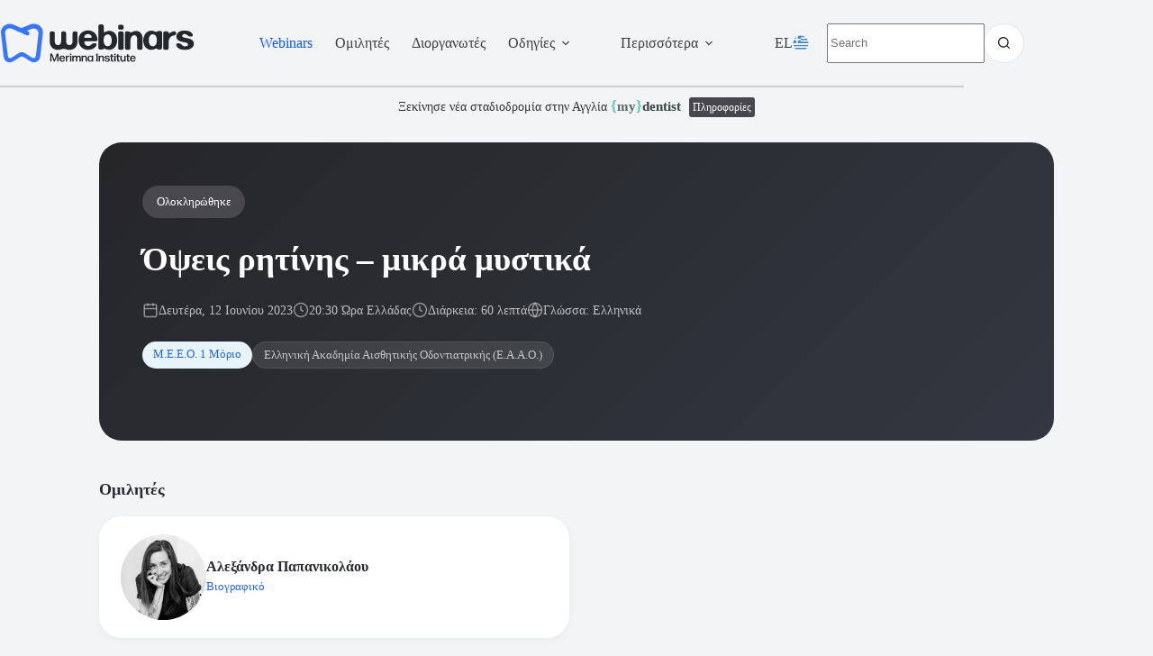

--- FILE ---
content_type: text/html; charset=UTF-8
request_url: https://webinars.edu.gr/papanikolaou-webinar/
body_size: 23085
content:
<!doctype html>
<html lang="el" prefix="og: https://ogp.me/ns#">
<head>
	
	<meta charset="UTF-8">
	<meta name="viewport" content="width=device-width, initial-scale=1, maximum-scale=5, viewport-fit=cover">
	<link rel="profile" href="https://gmpg.org/xfn/11">

	<link rel="alternate" hreflang="el" href="https://webinars.edu.gr/papanikolaou-webinar/" />
<link rel="alternate" hreflang="x-default" href="https://webinars.edu.gr/papanikolaou-webinar/" />
<meta name="description" content="Συντονιστής: Δημήτρης Σπαγόπουλος ΠΕΡΙΛΗΨΗ Το διαδικτυακό αυτό σεμινάριο εστιάζει στα μορφολογικά χαρακτηριστικά των προσθίων δοντιών και στην αισθητική απόδοσης αυτών με τη χρήση συνθέτης ρητίνης....">
<meta name="keywords" content="Οδοντιατρικά Webinars, Δωρεάν Οδοντιατρικά Webinars, Ινστιτούτο Μέριμνα, Αλεξάνδρα Παπανικολάου, Ελληνική Ακαδημία Αισθητικής Οδοντιατρικής (Ε.Α.Α.Ο.)">
<meta property="og:title" content="Όψεις ρητίνης &#8211; μικρά μυστικά - Οδοντιατρικό Webinar">
<meta property="og:description" content="Συντονιστής: Δημήτρης Σπαγόπουλος ΠΕΡΙΛΗΨΗ Το διαδικτυακό αυτό σεμινάριο εστιάζει στα μορφολογικά χαρακτηριστικά των προσθίων δοντιών και στην αισθητική απόδοσης αυτών με τη χρήση συνθέτης ρητίνης....">
<meta property="og:type" content="article">
<meta property="og:url" content="https://webinars.edu.gr/papanikolaou-webinar/">
<meta property="og:site_name" content="Ινστιτούτο Μέριμνα">
<meta property="og:locale" content="el_GR">
<meta property="og:image" content="https://webinars.edu.gr/wp-content/uploads/2023/06/alexandra-papanikolaou.jpg">
<meta property="article:published_time" content="2023-05-24T20:47:00+03:00">
<meta property="article:modified_time" content="2023-06-12T22:04:49+03:00">
<meta name="twitter:card" content="summary_large_image">
<meta name="twitter:title" content="Όψεις ρητίνης &#8211; μικρά μυστικά">
<meta name="twitter:description" content="Συντονιστής: Δημήτρης Σπαγόπουλος ΠΕΡΙΛΗΨΗ Το διαδικτυακό αυτό σεμινάριο εστιάζει στα μορφολογικά χαρακτηριστικά των προσθίων δοντιών και στην αισθητική απόδοσης αυτών με τη χρήση συνθέτης ρητίνης....">
<!-- Google Analytics 4 - WCT Theme Toolkit -->
<script async src="https://www.googletagmanager.com/gtag/js?id=G-Z3RXKXYG6K"></script>
<script>
window.dataLayer = window.dataLayer || [];
function gtag(){dataLayer.push(arguments);}
gtag('js', new Date());
gtag('config', 'G-Z3RXKXYG6K', {
  'send_page_view': true,
  'cookie_domain': 'webinars.edu.gr',
  'cookie_expires': 63072000,
  'cookie_flags': 'SameSite=None;Secure'});
</script>
<!-- End Google Analytics 4 -->
        
<!-- Search Engine Optimization by Rank Math - https://rankmath.com/ -->
<title>Όψεις ρητίνης - μικρά μυστικά &bull; Δωρεάν Οδοντιατρικά Webinars Ινστιτούτο Μέριμνα</title>
<meta name="robots" content="index, follow, max-snippet:-1, max-video-preview:-1, max-image-preview:large"/>
<link rel="canonical" href="https://webinars.edu.gr/papanikolaou-webinar/" />
<meta property="og:locale" content="el_GR" />
<meta property="og:type" content="article" />
<meta property="og:title" content="Νέο Δωρεάν Webinar &quot;Όψεις ρητίνης - μικρά μυστικά&quot; με την Αλεξάνδρα Παπανικολάου" />
<meta property="og:url" content="https://webinars.edu.gr/papanikolaou-webinar/" />
<meta property="og:site_name" content="Δωρεάν Οδοντιατρικά Webinars Ινστιτούτο Μέριμνα" />
<meta property="article:publisher" content="https://www.facebook.com/webinars.edu.gr/" />
<meta property="article:section" content="Οδοντιατρικά Webinars" />
<meta property="og:updated_time" content="2023-06-12T22:04:49+03:00" />
<meta property="og:image" content="https://webinars.edu.gr/wp-content/uploads/2023/06/eaoo-webinar-12-06-2023.png" />
<meta property="og:image:secure_url" content="https://webinars.edu.gr/wp-content/uploads/2023/06/eaoo-webinar-12-06-2023.png" />
<meta property="og:image:width" content="1200" />
<meta property="og:image:height" content="628" />
<meta property="og:image:alt" content="Όψεις ρητίνης - μικρά μυστικά" />
<meta property="og:image:type" content="image/png" />
<meta name="twitter:card" content="summary_large_image" />
<meta name="twitter:title" content="Νέο Δωρεάν Webinar &quot;Όψεις ρητίνης - μικρά μυστικά&quot; με την Αλεξάνδρα Παπανικολάου" />
<meta name="twitter:site" content="@institumerimna" />
<meta name="twitter:creator" content="@institumerimna" />
<meta name="twitter:image" content="https://webinars.edu.gr/wp-content/uploads/2023/06/eaoo-webinar-12-06-2023.png" />
<meta name="twitter:label1" content="Written by" />
<meta name="twitter:data1" content="webinars2019" />
<meta name="twitter:label2" content="Time to read" />
<meta name="twitter:data2" content="Less than a minute" />
<script type="application/ld+json" class="rank-math-schema">{"@context":"https://schema.org","@graph":[{"@type":"BreadcrumbList","@id":"https://webinars.edu.gr/papanikolaou-webinar/#breadcrumb","itemListElement":[{"@type":"ListItem","position":"1","item":{"@id":"https://webinars.edu.gr","name":"\u0391\u03c1\u03c7\u03b9\u03ba\u03ae"}},{"@type":"ListItem","position":"2","item":{"@id":"https://webinars.edu.gr/papanikolaou-webinar/","name":"\u038c\u03c8\u03b5\u03b9\u03c2 \u03c1\u03b7\u03c4\u03af\u03bd\u03b7\u03c2 &#8211; \u03bc\u03b9\u03ba\u03c1\u03ac \u03bc\u03c5\u03c3\u03c4\u03b9\u03ba\u03ac"}}]}]}</script>
<!-- /Rank Math WordPress SEO plugin -->

<link rel="alternate" type="application/rss+xml" title="Ροή RSS &raquo; Δωρεάν Οδοντιατρικά Webinars Ινστιτούτο Μέριμνα" href="https://webinars.edu.gr/feed/" />
<link rel="alternate" type="application/rss+xml" title="Ροή Σχολίων &raquo; Δωρεάν Οδοντιατρικά Webinars Ινστιτούτο Μέριμνα" href="https://webinars.edu.gr/comments/feed/" />
<link rel="canonical" href="https://webinars.edu.gr/papanikolaou-webinar">
<!-- Meta Pixel Code - WCT Theme Toolkit -->
<script>
!function(f,b,e,v,n,t,s)
{if(f.fbq)return;n=f.fbq=function(){n.callMethod?
n.callMethod.apply(n,arguments):n.queue.push(arguments)};
if(!f._fbq)f._fbq=n;n.push=n;n.loaded=!0;n.version='2.0';
n.queue=[];t=b.createElement(e);t.async=!0;
t.src=v;s=b.getElementsByTagName(e)[0];
s.parentNode.insertBefore(t,s)}(window, document,'script',
'https://connect.facebook.net/en_US/fbevents.js');
fbq('init', '1368481860650729', {
  cookieDomain: 'webinars.edu.gr'
});
fbq('track', 'PageView');
</script>
<noscript><img height="1" width="1" style="display:none"
src="https://www.facebook.com/tr?id=1368481860650729&ev=PageView&noscript=1"
alt="" /></noscript>
<!-- End Meta Pixel Code -->
        <link rel="alternate" title="oEmbed (JSON)" type="application/json+oembed" href="https://webinars.edu.gr/wp-json/oembed/1.0/embed?url=https%3A%2F%2Fwebinars.edu.gr%2Fpapanikolaou-webinar%2F" />
<link rel="alternate" title="oEmbed (XML)" type="text/xml+oembed" href="https://webinars.edu.gr/wp-json/oembed/1.0/embed?url=https%3A%2F%2Fwebinars.edu.gr%2Fpapanikolaou-webinar%2F&#038;format=xml" />
<script type="application/ld+json">{"@context":"https://schema.org","@type":"EducationEvent","name":"Όψεις ρητίνης &#8211; μικρά μυστικά","description":"Συντονιστής: Δημήτρης Σπαγόπουλος ΠΕΡΙΛΗΨΗ Το διαδικτυακό αυτό σεμινάριο εστιάζει στα μορφολογικά χαρακτηριστικά των προσθίων δοντιών και στην αισθητική απόδοσης αυτών με τη χρήση συνθέτης ρητίνης. Επίσης παρουσιάζονται συνήθη προβλήματα κατά την διαστρωμάτωση των συνθέτων ρητινών και συζητούνται οι τρόποι προσπέλασής τους.","url":"https://webinars.edu.gr/papanikolaou-webinar/","eventStatus":"https://schema.org/EventMovedOnline","eventAttendanceMode":"https://schema.org/OnlineEventAttendanceMode","location":{"@type":"VirtualLocation","url":"https://webinars.edu.gr/papanikolaou-webinar/"},"organizer":[{"@type":"Organization","name":"Ελληνική Ακαδημία Αισθητικής Οδοντιατρικής (Ε.Α.Α.Ο.)","url":"https://webinars.edu.gr/organizer/%ce%b5%ce%bb%ce%bb%ce%b7%ce%bd%ce%b9%ce%ba%ce%ae-%ce%b1%ce%ba%ce%b1%ce%b4%ce%b7%ce%bc%ce%af%ce%b1-%ce%b1%ce%b9%cf%83%ce%b8%ce%b7%cf%84%ce%b9%ce%ba%ce%ae%cf%82-%ce%bf%ce%b4%ce%bf%ce%bd%cf%84%ce%b9/"}],"performer":[{"@type":"Person","name":"Αλεξάνδρα Παπανικολάου","jobTitle":"Ομιλητής","url":"https://webinars.edu.gr/speaker/alexandra-papanikolaou/"}],"offers":{"@type":"Offer","price":"0","priceCurrency":"EUR","availability":"https://schema.org/SoldOut","url":"https://webinars.edu.gr/papanikolaou-webinar/"},"isAccessibleForFree":true,"inLanguage":"el","startDate":"2023-06-12T20:30:00+00:00","duration":"60 λεπτά","image":"https://webinars.edu.gr/wp-content/uploads/2023/06/alexandra-papanikolaou.jpg"}</script>
<script type="application/ld+json">{"@context":"https://schema.org","@type":"BreadcrumbList","itemListElement":[{"@type":"ListItem","position":1,"name":"Αρχική","item":"https://webinars.edu.gr"},{"@type":"ListItem","position":2,"name":"Οδοντιατρικά Webinars","item":"https://webinars.edu.gr/category/dental-webinars/"},{"@type":"ListItem","position":3,"name":"Όψεις ρητίνης &#8211; μικρά μυστικά","item":"https://webinars.edu.gr/papanikolaou-webinar/"}]}</script>
<style id='wp-img-auto-sizes-contain-inline-css'>
img:is([sizes=auto i],[sizes^="auto," i]){contain-intrinsic-size:3000px 1500px}
/*# sourceURL=wp-img-auto-sizes-contain-inline-css */
</style>
<link rel='stylesheet' id='blocksy-dynamic-global-css' href='https://webinars.edu.gr/wp-content/uploads/blocksy/css/global.css?ver=96040' media='all' />
<link rel='stylesheet' id='wp-block-library-css' href='https://webinars.edu.gr/wp-includes/css/dist/block-library/style.min.css?ver=6.9' media='all' />
<style id='pdfemb-pdf-embedder-viewer-style-inline-css'>
.wp-block-pdfemb-pdf-embedder-viewer{max-width:none}

/*# sourceURL=https://webinars.edu.gr/wp-content/plugins/pdf-embedder/block/build/style-index.css */
</style>
<style id='global-styles-inline-css'>
:root{--wp--preset--aspect-ratio--square: 1;--wp--preset--aspect-ratio--4-3: 4/3;--wp--preset--aspect-ratio--3-4: 3/4;--wp--preset--aspect-ratio--3-2: 3/2;--wp--preset--aspect-ratio--2-3: 2/3;--wp--preset--aspect-ratio--16-9: 16/9;--wp--preset--aspect-ratio--9-16: 9/16;--wp--preset--color--black: #000000;--wp--preset--color--cyan-bluish-gray: #abb8c3;--wp--preset--color--white: #ffffff;--wp--preset--color--pale-pink: #f78da7;--wp--preset--color--vivid-red: #cf2e2e;--wp--preset--color--luminous-vivid-orange: #ff6900;--wp--preset--color--luminous-vivid-amber: #fcb900;--wp--preset--color--light-green-cyan: #7bdcb5;--wp--preset--color--vivid-green-cyan: #00d084;--wp--preset--color--pale-cyan-blue: #8ed1fc;--wp--preset--color--vivid-cyan-blue: #0693e3;--wp--preset--color--vivid-purple: #9b51e0;--wp--preset--color--palette-color-1: var(--theme-palette-color-1, #2872fa);--wp--preset--color--palette-color-2: var(--theme-palette-color-2, #1559ed);--wp--preset--color--palette-color-3: var(--theme-palette-color-3, #404040);--wp--preset--color--palette-color-4: var(--theme-palette-color-4, #262629);--wp--preset--color--palette-color-5: var(--theme-palette-color-5, #e1e8ed);--wp--preset--color--palette-color-6: var(--theme-palette-color-6, #f2f5f7);--wp--preset--color--palette-color-7: var(--theme-palette-color-7, #FAFBFC);--wp--preset--color--palette-color-8: var(--theme-palette-color-8, #ffffff);--wp--preset--gradient--vivid-cyan-blue-to-vivid-purple: linear-gradient(135deg,rgb(6,147,227) 0%,rgb(155,81,224) 100%);--wp--preset--gradient--light-green-cyan-to-vivid-green-cyan: linear-gradient(135deg,rgb(122,220,180) 0%,rgb(0,208,130) 100%);--wp--preset--gradient--luminous-vivid-amber-to-luminous-vivid-orange: linear-gradient(135deg,rgb(252,185,0) 0%,rgb(255,105,0) 100%);--wp--preset--gradient--luminous-vivid-orange-to-vivid-red: linear-gradient(135deg,rgb(255,105,0) 0%,rgb(207,46,46) 100%);--wp--preset--gradient--very-light-gray-to-cyan-bluish-gray: linear-gradient(135deg,rgb(238,238,238) 0%,rgb(169,184,195) 100%);--wp--preset--gradient--cool-to-warm-spectrum: linear-gradient(135deg,rgb(74,234,220) 0%,rgb(151,120,209) 20%,rgb(207,42,186) 40%,rgb(238,44,130) 60%,rgb(251,105,98) 80%,rgb(254,248,76) 100%);--wp--preset--gradient--blush-light-purple: linear-gradient(135deg,rgb(255,206,236) 0%,rgb(152,150,240) 100%);--wp--preset--gradient--blush-bordeaux: linear-gradient(135deg,rgb(254,205,165) 0%,rgb(254,45,45) 50%,rgb(107,0,62) 100%);--wp--preset--gradient--luminous-dusk: linear-gradient(135deg,rgb(255,203,112) 0%,rgb(199,81,192) 50%,rgb(65,88,208) 100%);--wp--preset--gradient--pale-ocean: linear-gradient(135deg,rgb(255,245,203) 0%,rgb(182,227,212) 50%,rgb(51,167,181) 100%);--wp--preset--gradient--electric-grass: linear-gradient(135deg,rgb(202,248,128) 0%,rgb(113,206,126) 100%);--wp--preset--gradient--midnight: linear-gradient(135deg,rgb(2,3,129) 0%,rgb(40,116,252) 100%);--wp--preset--gradient--juicy-peach: linear-gradient(to right, #ffecd2 0%, #fcb69f 100%);--wp--preset--gradient--young-passion: linear-gradient(to right, #ff8177 0%, #ff867a 0%, #ff8c7f 21%, #f99185 52%, #cf556c 78%, #b12a5b 100%);--wp--preset--gradient--true-sunset: linear-gradient(to right, #fa709a 0%, #fee140 100%);--wp--preset--gradient--morpheus-den: linear-gradient(to top, #30cfd0 0%, #330867 100%);--wp--preset--gradient--plum-plate: linear-gradient(135deg, #667eea 0%, #764ba2 100%);--wp--preset--gradient--aqua-splash: linear-gradient(15deg, #13547a 0%, #80d0c7 100%);--wp--preset--gradient--love-kiss: linear-gradient(to top, #ff0844 0%, #ffb199 100%);--wp--preset--gradient--new-retrowave: linear-gradient(to top, #3b41c5 0%, #a981bb 49%, #ffc8a9 100%);--wp--preset--gradient--plum-bath: linear-gradient(to top, #cc208e 0%, #6713d2 100%);--wp--preset--gradient--high-flight: linear-gradient(to right, #0acffe 0%, #495aff 100%);--wp--preset--gradient--teen-party: linear-gradient(-225deg, #FF057C 0%, #8D0B93 50%, #321575 100%);--wp--preset--gradient--fabled-sunset: linear-gradient(-225deg, #231557 0%, #44107A 29%, #FF1361 67%, #FFF800 100%);--wp--preset--gradient--arielle-smile: radial-gradient(circle 248px at center, #16d9e3 0%, #30c7ec 47%, #46aef7 100%);--wp--preset--gradient--itmeo-branding: linear-gradient(180deg, #2af598 0%, #009efd 100%);--wp--preset--gradient--deep-blue: linear-gradient(to right, #6a11cb 0%, #2575fc 100%);--wp--preset--gradient--strong-bliss: linear-gradient(to right, #f78ca0 0%, #f9748f 19%, #fd868c 60%, #fe9a8b 100%);--wp--preset--gradient--sweet-period: linear-gradient(to top, #3f51b1 0%, #5a55ae 13%, #7b5fac 25%, #8f6aae 38%, #a86aa4 50%, #cc6b8e 62%, #f18271 75%, #f3a469 87%, #f7c978 100%);--wp--preset--gradient--purple-division: linear-gradient(to top, #7028e4 0%, #e5b2ca 100%);--wp--preset--gradient--cold-evening: linear-gradient(to top, #0c3483 0%, #a2b6df 100%, #6b8cce 100%, #a2b6df 100%);--wp--preset--gradient--mountain-rock: linear-gradient(to right, #868f96 0%, #596164 100%);--wp--preset--gradient--desert-hump: linear-gradient(to top, #c79081 0%, #dfa579 100%);--wp--preset--gradient--ethernal-constance: linear-gradient(to top, #09203f 0%, #537895 100%);--wp--preset--gradient--happy-memories: linear-gradient(-60deg, #ff5858 0%, #f09819 100%);--wp--preset--gradient--grown-early: linear-gradient(to top, #0ba360 0%, #3cba92 100%);--wp--preset--gradient--morning-salad: linear-gradient(-225deg, #B7F8DB 0%, #50A7C2 100%);--wp--preset--gradient--night-call: linear-gradient(-225deg, #AC32E4 0%, #7918F2 48%, #4801FF 100%);--wp--preset--gradient--mind-crawl: linear-gradient(-225deg, #473B7B 0%, #3584A7 51%, #30D2BE 100%);--wp--preset--gradient--angel-care: linear-gradient(-225deg, #FFE29F 0%, #FFA99F 48%, #FF719A 100%);--wp--preset--gradient--juicy-cake: linear-gradient(to top, #e14fad 0%, #f9d423 100%);--wp--preset--gradient--rich-metal: linear-gradient(to right, #d7d2cc 0%, #304352 100%);--wp--preset--gradient--mole-hall: linear-gradient(-20deg, #616161 0%, #9bc5c3 100%);--wp--preset--gradient--cloudy-knoxville: linear-gradient(120deg, #fdfbfb 0%, #ebedee 100%);--wp--preset--gradient--soft-grass: linear-gradient(to top, #c1dfc4 0%, #deecdd 100%);--wp--preset--gradient--saint-petersburg: linear-gradient(135deg, #f5f7fa 0%, #c3cfe2 100%);--wp--preset--gradient--everlasting-sky: linear-gradient(135deg, #fdfcfb 0%, #e2d1c3 100%);--wp--preset--gradient--kind-steel: linear-gradient(-20deg, #e9defa 0%, #fbfcdb 100%);--wp--preset--gradient--over-sun: linear-gradient(60deg, #abecd6 0%, #fbed96 100%);--wp--preset--gradient--premium-white: linear-gradient(to top, #d5d4d0 0%, #d5d4d0 1%, #eeeeec 31%, #efeeec 75%, #e9e9e7 100%);--wp--preset--gradient--clean-mirror: linear-gradient(45deg, #93a5cf 0%, #e4efe9 100%);--wp--preset--gradient--wild-apple: linear-gradient(to top, #d299c2 0%, #fef9d7 100%);--wp--preset--gradient--snow-again: linear-gradient(to top, #e6e9f0 0%, #eef1f5 100%);--wp--preset--gradient--confident-cloud: linear-gradient(to top, #dad4ec 0%, #dad4ec 1%, #f3e7e9 100%);--wp--preset--gradient--glass-water: linear-gradient(to top, #dfe9f3 0%, white 100%);--wp--preset--gradient--perfect-white: linear-gradient(-225deg, #E3FDF5 0%, #FFE6FA 100%);--wp--preset--font-size--small: 13px;--wp--preset--font-size--medium: 20px;--wp--preset--font-size--large: clamp(22px, 1.375rem + ((1vw - 3.2px) * 0.625), 30px);--wp--preset--font-size--x-large: clamp(30px, 1.875rem + ((1vw - 3.2px) * 1.563), 50px);--wp--preset--font-size--xx-large: clamp(45px, 2.813rem + ((1vw - 3.2px) * 2.734), 80px);--wp--preset--font-family--merimna: ct_font_merimna;--wp--preset--spacing--20: 0.44rem;--wp--preset--spacing--30: 0.67rem;--wp--preset--spacing--40: 1rem;--wp--preset--spacing--50: 1.5rem;--wp--preset--spacing--60: 2.25rem;--wp--preset--spacing--70: 3.38rem;--wp--preset--spacing--80: 5.06rem;--wp--preset--shadow--natural: 6px 6px 9px rgba(0, 0, 0, 0.2);--wp--preset--shadow--deep: 12px 12px 50px rgba(0, 0, 0, 0.4);--wp--preset--shadow--sharp: 6px 6px 0px rgba(0, 0, 0, 0.2);--wp--preset--shadow--outlined: 6px 6px 0px -3px rgb(255, 255, 255), 6px 6px rgb(0, 0, 0);--wp--preset--shadow--crisp: 6px 6px 0px rgb(0, 0, 0);}:root { --wp--style--global--content-size: var(--theme-block-max-width);--wp--style--global--wide-size: var(--theme-block-wide-max-width); }:where(body) { margin: 0; }.wp-site-blocks > .alignleft { float: left; margin-right: 2em; }.wp-site-blocks > .alignright { float: right; margin-left: 2em; }.wp-site-blocks > .aligncenter { justify-content: center; margin-left: auto; margin-right: auto; }:where(.wp-site-blocks) > * { margin-block-start: var(--theme-content-spacing); margin-block-end: 0; }:where(.wp-site-blocks) > :first-child { margin-block-start: 0; }:where(.wp-site-blocks) > :last-child { margin-block-end: 0; }:root { --wp--style--block-gap: var(--theme-content-spacing); }:root :where(.is-layout-flow) > :first-child{margin-block-start: 0;}:root :where(.is-layout-flow) > :last-child{margin-block-end: 0;}:root :where(.is-layout-flow) > *{margin-block-start: var(--theme-content-spacing);margin-block-end: 0;}:root :where(.is-layout-constrained) > :first-child{margin-block-start: 0;}:root :where(.is-layout-constrained) > :last-child{margin-block-end: 0;}:root :where(.is-layout-constrained) > *{margin-block-start: var(--theme-content-spacing);margin-block-end: 0;}:root :where(.is-layout-flex){gap: var(--theme-content-spacing);}:root :where(.is-layout-grid){gap: var(--theme-content-spacing);}.is-layout-flow > .alignleft{float: left;margin-inline-start: 0;margin-inline-end: 2em;}.is-layout-flow > .alignright{float: right;margin-inline-start: 2em;margin-inline-end: 0;}.is-layout-flow > .aligncenter{margin-left: auto !important;margin-right: auto !important;}.is-layout-constrained > .alignleft{float: left;margin-inline-start: 0;margin-inline-end: 2em;}.is-layout-constrained > .alignright{float: right;margin-inline-start: 2em;margin-inline-end: 0;}.is-layout-constrained > .aligncenter{margin-left: auto !important;margin-right: auto !important;}.is-layout-constrained > :where(:not(.alignleft):not(.alignright):not(.alignfull)){max-width: var(--wp--style--global--content-size);margin-left: auto !important;margin-right: auto !important;}.is-layout-constrained > .alignwide{max-width: var(--wp--style--global--wide-size);}body .is-layout-flex{display: flex;}.is-layout-flex{flex-wrap: wrap;align-items: center;}.is-layout-flex > :is(*, div){margin: 0;}body .is-layout-grid{display: grid;}.is-layout-grid > :is(*, div){margin: 0;}body{padding-top: 0px;padding-right: 0px;padding-bottom: 0px;padding-left: 0px;}:root :where(.wp-element-button, .wp-block-button__link){font-style: inherit;font-weight: inherit;letter-spacing: inherit;text-transform: inherit;}.has-black-color{color: var(--wp--preset--color--black) !important;}.has-cyan-bluish-gray-color{color: var(--wp--preset--color--cyan-bluish-gray) !important;}.has-white-color{color: var(--wp--preset--color--white) !important;}.has-pale-pink-color{color: var(--wp--preset--color--pale-pink) !important;}.has-vivid-red-color{color: var(--wp--preset--color--vivid-red) !important;}.has-luminous-vivid-orange-color{color: var(--wp--preset--color--luminous-vivid-orange) !important;}.has-luminous-vivid-amber-color{color: var(--wp--preset--color--luminous-vivid-amber) !important;}.has-light-green-cyan-color{color: var(--wp--preset--color--light-green-cyan) !important;}.has-vivid-green-cyan-color{color: var(--wp--preset--color--vivid-green-cyan) !important;}.has-pale-cyan-blue-color{color: var(--wp--preset--color--pale-cyan-blue) !important;}.has-vivid-cyan-blue-color{color: var(--wp--preset--color--vivid-cyan-blue) !important;}.has-vivid-purple-color{color: var(--wp--preset--color--vivid-purple) !important;}.has-palette-color-1-color{color: var(--wp--preset--color--palette-color-1) !important;}.has-palette-color-2-color{color: var(--wp--preset--color--palette-color-2) !important;}.has-palette-color-3-color{color: var(--wp--preset--color--palette-color-3) !important;}.has-palette-color-4-color{color: var(--wp--preset--color--palette-color-4) !important;}.has-palette-color-5-color{color: var(--wp--preset--color--palette-color-5) !important;}.has-palette-color-6-color{color: var(--wp--preset--color--palette-color-6) !important;}.has-palette-color-7-color{color: var(--wp--preset--color--palette-color-7) !important;}.has-palette-color-8-color{color: var(--wp--preset--color--palette-color-8) !important;}.has-black-background-color{background-color: var(--wp--preset--color--black) !important;}.has-cyan-bluish-gray-background-color{background-color: var(--wp--preset--color--cyan-bluish-gray) !important;}.has-white-background-color{background-color: var(--wp--preset--color--white) !important;}.has-pale-pink-background-color{background-color: var(--wp--preset--color--pale-pink) !important;}.has-vivid-red-background-color{background-color: var(--wp--preset--color--vivid-red) !important;}.has-luminous-vivid-orange-background-color{background-color: var(--wp--preset--color--luminous-vivid-orange) !important;}.has-luminous-vivid-amber-background-color{background-color: var(--wp--preset--color--luminous-vivid-amber) !important;}.has-light-green-cyan-background-color{background-color: var(--wp--preset--color--light-green-cyan) !important;}.has-vivid-green-cyan-background-color{background-color: var(--wp--preset--color--vivid-green-cyan) !important;}.has-pale-cyan-blue-background-color{background-color: var(--wp--preset--color--pale-cyan-blue) !important;}.has-vivid-cyan-blue-background-color{background-color: var(--wp--preset--color--vivid-cyan-blue) !important;}.has-vivid-purple-background-color{background-color: var(--wp--preset--color--vivid-purple) !important;}.has-palette-color-1-background-color{background-color: var(--wp--preset--color--palette-color-1) !important;}.has-palette-color-2-background-color{background-color: var(--wp--preset--color--palette-color-2) !important;}.has-palette-color-3-background-color{background-color: var(--wp--preset--color--palette-color-3) !important;}.has-palette-color-4-background-color{background-color: var(--wp--preset--color--palette-color-4) !important;}.has-palette-color-5-background-color{background-color: var(--wp--preset--color--palette-color-5) !important;}.has-palette-color-6-background-color{background-color: var(--wp--preset--color--palette-color-6) !important;}.has-palette-color-7-background-color{background-color: var(--wp--preset--color--palette-color-7) !important;}.has-palette-color-8-background-color{background-color: var(--wp--preset--color--palette-color-8) !important;}.has-black-border-color{border-color: var(--wp--preset--color--black) !important;}.has-cyan-bluish-gray-border-color{border-color: var(--wp--preset--color--cyan-bluish-gray) !important;}.has-white-border-color{border-color: var(--wp--preset--color--white) !important;}.has-pale-pink-border-color{border-color: var(--wp--preset--color--pale-pink) !important;}.has-vivid-red-border-color{border-color: var(--wp--preset--color--vivid-red) !important;}.has-luminous-vivid-orange-border-color{border-color: var(--wp--preset--color--luminous-vivid-orange) !important;}.has-luminous-vivid-amber-border-color{border-color: var(--wp--preset--color--luminous-vivid-amber) !important;}.has-light-green-cyan-border-color{border-color: var(--wp--preset--color--light-green-cyan) !important;}.has-vivid-green-cyan-border-color{border-color: var(--wp--preset--color--vivid-green-cyan) !important;}.has-pale-cyan-blue-border-color{border-color: var(--wp--preset--color--pale-cyan-blue) !important;}.has-vivid-cyan-blue-border-color{border-color: var(--wp--preset--color--vivid-cyan-blue) !important;}.has-vivid-purple-border-color{border-color: var(--wp--preset--color--vivid-purple) !important;}.has-palette-color-1-border-color{border-color: var(--wp--preset--color--palette-color-1) !important;}.has-palette-color-2-border-color{border-color: var(--wp--preset--color--palette-color-2) !important;}.has-palette-color-3-border-color{border-color: var(--wp--preset--color--palette-color-3) !important;}.has-palette-color-4-border-color{border-color: var(--wp--preset--color--palette-color-4) !important;}.has-palette-color-5-border-color{border-color: var(--wp--preset--color--palette-color-5) !important;}.has-palette-color-6-border-color{border-color: var(--wp--preset--color--palette-color-6) !important;}.has-palette-color-7-border-color{border-color: var(--wp--preset--color--palette-color-7) !important;}.has-palette-color-8-border-color{border-color: var(--wp--preset--color--palette-color-8) !important;}.has-vivid-cyan-blue-to-vivid-purple-gradient-background{background: var(--wp--preset--gradient--vivid-cyan-blue-to-vivid-purple) !important;}.has-light-green-cyan-to-vivid-green-cyan-gradient-background{background: var(--wp--preset--gradient--light-green-cyan-to-vivid-green-cyan) !important;}.has-luminous-vivid-amber-to-luminous-vivid-orange-gradient-background{background: var(--wp--preset--gradient--luminous-vivid-amber-to-luminous-vivid-orange) !important;}.has-luminous-vivid-orange-to-vivid-red-gradient-background{background: var(--wp--preset--gradient--luminous-vivid-orange-to-vivid-red) !important;}.has-very-light-gray-to-cyan-bluish-gray-gradient-background{background: var(--wp--preset--gradient--very-light-gray-to-cyan-bluish-gray) !important;}.has-cool-to-warm-spectrum-gradient-background{background: var(--wp--preset--gradient--cool-to-warm-spectrum) !important;}.has-blush-light-purple-gradient-background{background: var(--wp--preset--gradient--blush-light-purple) !important;}.has-blush-bordeaux-gradient-background{background: var(--wp--preset--gradient--blush-bordeaux) !important;}.has-luminous-dusk-gradient-background{background: var(--wp--preset--gradient--luminous-dusk) !important;}.has-pale-ocean-gradient-background{background: var(--wp--preset--gradient--pale-ocean) !important;}.has-electric-grass-gradient-background{background: var(--wp--preset--gradient--electric-grass) !important;}.has-midnight-gradient-background{background: var(--wp--preset--gradient--midnight) !important;}.has-juicy-peach-gradient-background{background: var(--wp--preset--gradient--juicy-peach) !important;}.has-young-passion-gradient-background{background: var(--wp--preset--gradient--young-passion) !important;}.has-true-sunset-gradient-background{background: var(--wp--preset--gradient--true-sunset) !important;}.has-morpheus-den-gradient-background{background: var(--wp--preset--gradient--morpheus-den) !important;}.has-plum-plate-gradient-background{background: var(--wp--preset--gradient--plum-plate) !important;}.has-aqua-splash-gradient-background{background: var(--wp--preset--gradient--aqua-splash) !important;}.has-love-kiss-gradient-background{background: var(--wp--preset--gradient--love-kiss) !important;}.has-new-retrowave-gradient-background{background: var(--wp--preset--gradient--new-retrowave) !important;}.has-plum-bath-gradient-background{background: var(--wp--preset--gradient--plum-bath) !important;}.has-high-flight-gradient-background{background: var(--wp--preset--gradient--high-flight) !important;}.has-teen-party-gradient-background{background: var(--wp--preset--gradient--teen-party) !important;}.has-fabled-sunset-gradient-background{background: var(--wp--preset--gradient--fabled-sunset) !important;}.has-arielle-smile-gradient-background{background: var(--wp--preset--gradient--arielle-smile) !important;}.has-itmeo-branding-gradient-background{background: var(--wp--preset--gradient--itmeo-branding) !important;}.has-deep-blue-gradient-background{background: var(--wp--preset--gradient--deep-blue) !important;}.has-strong-bliss-gradient-background{background: var(--wp--preset--gradient--strong-bliss) !important;}.has-sweet-period-gradient-background{background: var(--wp--preset--gradient--sweet-period) !important;}.has-purple-division-gradient-background{background: var(--wp--preset--gradient--purple-division) !important;}.has-cold-evening-gradient-background{background: var(--wp--preset--gradient--cold-evening) !important;}.has-mountain-rock-gradient-background{background: var(--wp--preset--gradient--mountain-rock) !important;}.has-desert-hump-gradient-background{background: var(--wp--preset--gradient--desert-hump) !important;}.has-ethernal-constance-gradient-background{background: var(--wp--preset--gradient--ethernal-constance) !important;}.has-happy-memories-gradient-background{background: var(--wp--preset--gradient--happy-memories) !important;}.has-grown-early-gradient-background{background: var(--wp--preset--gradient--grown-early) !important;}.has-morning-salad-gradient-background{background: var(--wp--preset--gradient--morning-salad) !important;}.has-night-call-gradient-background{background: var(--wp--preset--gradient--night-call) !important;}.has-mind-crawl-gradient-background{background: var(--wp--preset--gradient--mind-crawl) !important;}.has-angel-care-gradient-background{background: var(--wp--preset--gradient--angel-care) !important;}.has-juicy-cake-gradient-background{background: var(--wp--preset--gradient--juicy-cake) !important;}.has-rich-metal-gradient-background{background: var(--wp--preset--gradient--rich-metal) !important;}.has-mole-hall-gradient-background{background: var(--wp--preset--gradient--mole-hall) !important;}.has-cloudy-knoxville-gradient-background{background: var(--wp--preset--gradient--cloudy-knoxville) !important;}.has-soft-grass-gradient-background{background: var(--wp--preset--gradient--soft-grass) !important;}.has-saint-petersburg-gradient-background{background: var(--wp--preset--gradient--saint-petersburg) !important;}.has-everlasting-sky-gradient-background{background: var(--wp--preset--gradient--everlasting-sky) !important;}.has-kind-steel-gradient-background{background: var(--wp--preset--gradient--kind-steel) !important;}.has-over-sun-gradient-background{background: var(--wp--preset--gradient--over-sun) !important;}.has-premium-white-gradient-background{background: var(--wp--preset--gradient--premium-white) !important;}.has-clean-mirror-gradient-background{background: var(--wp--preset--gradient--clean-mirror) !important;}.has-wild-apple-gradient-background{background: var(--wp--preset--gradient--wild-apple) !important;}.has-snow-again-gradient-background{background: var(--wp--preset--gradient--snow-again) !important;}.has-confident-cloud-gradient-background{background: var(--wp--preset--gradient--confident-cloud) !important;}.has-glass-water-gradient-background{background: var(--wp--preset--gradient--glass-water) !important;}.has-perfect-white-gradient-background{background: var(--wp--preset--gradient--perfect-white) !important;}.has-small-font-size{font-size: var(--wp--preset--font-size--small) !important;}.has-medium-font-size{font-size: var(--wp--preset--font-size--medium) !important;}.has-large-font-size{font-size: var(--wp--preset--font-size--large) !important;}.has-x-large-font-size{font-size: var(--wp--preset--font-size--x-large) !important;}.has-xx-large-font-size{font-size: var(--wp--preset--font-size--xx-large) !important;}.has-merimna-font-family{font-family: var(--wp--preset--font-family--merimna) !important;}
:root :where(.wp-block-pullquote){font-size: clamp(0.984em, 0.984rem + ((1vw - 0.2em) * 0.645), 1.5em);line-height: 1.6;}
/*# sourceURL=global-styles-inline-css */
</style>
<link rel='stylesheet' id='wpa-css-css' href='https://webinars.edu.gr/wp-content/plugins/honeypot/includes/css/wpa.css?ver=2.3.04' media='all' />
<link rel='stylesheet' id='wpml-menu-item-0-css' href='https://webinars.edu.gr/wp-content/plugins/sitepress-multilingual-cms/templates/language-switchers/menu-item/style.min.css?ver=1' media='all' />
<link rel='stylesheet' id='wct-styles-css' href='https://webinars.edu.gr/wp-content/plugins/wct-theme-toolkit/assets/css/wct-styles.min.css' media='all' />
<link rel='stylesheet' id='wct-mydentist-css' href='https://webinars.edu.gr/wp-content/plugins/wct-theme-toolkit/assets/css/wct-mydentist.min.css' media='all' />
<link rel='stylesheet' id='parent-style-css' href='https://webinars.edu.gr/wp-content/themes/blocksy/style.css?ver=6.9' media='all' />
<link rel='stylesheet' id='ct-main-styles-css' href='https://webinars.edu.gr/wp-content/themes/blocksy/static/bundle/main.min.css?ver=2.1.25' media='all' />
<link rel='stylesheet' id='ct-page-title-styles-css' href='https://webinars.edu.gr/wp-content/themes/blocksy/static/bundle/page-title.min.css?ver=2.1.25' media='all' />
<style id='greenshift-post-css-22155-inline-css'>
:root{--swiper-theme-color:#007aff}.swiper,swiper-container{margin-left:auto;margin-right:auto;position:relative;overflow:hidden;list-style:none;padding:0;z-index:1;display:block}.swiper-vertical>.swiper-wrapper{flex-direction:column}.swiper-wrapper{position:relative;width:100%;height:100%;z-index:1;display:flex;transition-property:transform;box-sizing:content-box}.swiper-android .swiper-slide,.swiper-wrapper{transform:translate3d(0,0,0)}.swiper-horizontal{touch-action:pan-y}.swiper-vertical{touch-action:pan-x}.swiper .swiper-slide,swiper-slide{flex-shrink:0;width:100%;height:100%;position:relative;transition-property:transform;display:block}.swiper-slide-invisible-blank{visibility:hidden}.swiper-autoheight,.swiper-autoheight .swiper-slide{height:auto}.swiper-autoheight .swiper-wrapper{align-items:flex-start;transition-property:transform,height}.swiper-backface-hidden .swiper-slide{transform:translateZ(0);-webkit-backface-visibility:hidden;backface-visibility:hidden}.swiper-3d,.swiper-3d.swiper-css-mode .swiper-wrapper{perspective:1200px}.swiper-3d .swiper-cube-shadow,.swiper-3d .swiper-slide,.swiper-3d .swiper-slide-shadow,.swiper-3d .swiper-slide-shadow-bottom,.swiper-3d .swiper-slide-shadow-left,.swiper-3d .swiper-slide-shadow-right,.swiper-3d .swiper-slide-shadow-top,.swiper-3d .swiper-wrapper{transform-style:preserve-3d}.swiper-3d .swiper-slide-shadow,.swiper-3d .swiper-slide-shadow-bottom,.swiper-3d .swiper-slide-shadow-left,.swiper-3d .swiper-slide-shadow-right,.swiper-3d .swiper-slide-shadow-top{position:absolute;left:0;top:0;width:100%;height:100%;pointer-events:none;z-index:10}.swiper-css-mode>.swiper-wrapper{overflow:auto;scrollbar-width:none;-ms-overflow-style:none}.swiper-css-mode>.swiper-wrapper::-webkit-scrollbar{display:none}.swiper-css-mode>.swiper-wrapper>.swiper-slide{scroll-snap-align:start start}.swiper-horizontal.swiper-css-mode>.swiper-wrapper{scroll-snap-type:x mandatory}.swiper-vertical.swiper-css-mode>.swiper-wrapper{scroll-snap-type:y mandatory}.swiper-centered>.swiper-wrapper::before{content:'';flex-shrink:0;order:9999}.swiper-centered>.swiper-wrapper>.swiper-slide{scroll-snap-align:center center;scroll-snap-stop:always}.swiper-centered.swiper-horizontal>.swiper-wrapper>.swiper-slide:first-child{margin-inline-start:var(--swiper-centered-offset-before)}.swiper-centered.swiper-horizontal>.swiper-wrapper::before{height:100%;min-height:1px;width:var(--swiper-centered-offset-after)}.swiper-centered.swiper-vertical>.swiper-wrapper>.swiper-slide:first-child{margin-block-start:var(--swiper-centered-offset-before)}.swiper-centered.swiper-vertical>.swiper-wrapper::before{width:100%;min-width:1px;height:var(--swiper-centered-offset-after)}.swiper-virtual .swiper-slide{-webkit-backface-visibility:hidden;transform:translateZ(0)}.swiper-virtual.swiper-css-mode .swiper-wrapper::after{content:'';position:absolute;left:0;top:0;pointer-events:none}.swiper-virtual.swiper-css-mode.swiper-horizontal .swiper-wrapper::after{height:1px;width:var(--swiper-virtual-size)}.swiper-virtual.swiper-css-mode.swiper-vertical .swiper-wrapper::after{width:1px;height:var(--swiper-virtual-size)}:root{--swiper-navigation-size:44px}.swiper-button-next,.swiper-button-prev{position:absolute;top:50%;width:calc(var(--swiper-navigation-size)/44*27);height:var(--swiper-navigation-size);margin-top:calc(0px - (var(--swiper-navigation-size)/2));z-index:10;cursor:pointer;display:flex;align-items:center;justify-content:center;color:var(--swiper-navigation-color,var(--swiper-theme-color))}.swiper-button-next.swiper-button-disabled,.swiper-button-prev.swiper-button-disabled{opacity:.35;cursor:auto;pointer-events:none}.swiper-button-next.swiper-button-hidden,.swiper-button-prev.swiper-button-hidden{opacity:0;cursor:auto;pointer-events:none}.swiper-navigation-disabled .swiper-button-next,.swiper-navigation-disabled .swiper-button-prev{display:none!important}.swiper-button-next:after,.swiper-button-prev:after{font-size:var(--swiper-navigation-size);text-transform:none!important;letter-spacing:0;font-variant:initial;line-height:1}.swiper-button-prev,.swiper-rtl .swiper-button-next{left:var(--swiper-navigation-sides-offset,10px);right:auto}.swiper-button-prev:after,.swiper-rtl .swiper-button-next:after{content:'❮'}.swiper-button-next,.swiper-rtl .swiper-button-prev{right:var(--swiper-navigation-sides-offset,10px);left:auto}.swiper-button-next:after,.swiper-rtl .swiper-button-prev:after{content:'❯'}.swiper-button-lock{display:none}.swiper-pagination{position:absolute;text-align:center;transition:.3s opacity;transform:translate3d(0,0,0);z-index:10}.swiper-pagination.swiper-pagination-hidden{opacity:0}.swiper-pagination-disabled>.swiper-pagination,.swiper-pagination.swiper-pagination-disabled{display:none!important}.swiper-horizontal>.swiper-pagination-bullets,.swiper-pagination-bullets.swiper-pagination-horizontal,.swiper-pagination-custom,.swiper-pagination-fraction{bottom:var(--swiper-pagination-bottom,10px);left:0;width:100%;line-height:0}.swiper-pagination-bullet{width:var(--swiper-pagination-bullet-width,var(--swiper-pagination-bullet-size,8px));height:var(--swiper-pagination-bullet-height,var(--swiper-pagination-bullet-size,8px));display:inline-block;border-radius:var(--swiper-pagination-bullet-border-radius,50%);background:var(--swiper-pagination-bullet-inactive-color,#000);opacity:var(--swiper-pagination-bullet-inactive-opacity,.2)}button.swiper-pagination-bullet{border:0;margin:0;padding:0;box-shadow:none;-webkit-appearance:none;appearance:none}.swiper-pagination-clickable .swiper-pagination-bullet{cursor:pointer}.swiper-pagination-bullet:only-child{display:none!important}.swiper-pagination-bullet-active{opacity:var(--swiper-pagination-bullet-opacity,1);background:var(--swiper-pagination-color,var(--swiper-theme-color))}.swiper-pagination-vertical.swiper-pagination-bullets,.swiper-vertical>.swiper-pagination-bullets{right:var(--swiper-pagination-right,10px);left:var(--swiper-pagination-left,auto);top:50%;transform:translate3d(0,-50%,0)}.swiper-pagination-vertical.swiper-pagination-bullets .swiper-pagination-bullet,.swiper-vertical>.swiper-pagination-bullets .swiper-pagination-bullet{margin:var(--swiper-pagination-bullet-vertical-gap,6px) 0;display:block}.swiper-horizontal>.swiper-pagination-bullets .swiper-pagination-bullet,.swiper-pagination-horizontal.swiper-pagination-bullets .swiper-pagination-bullet{margin:0 var(--swiper-pagination-bullet-horizontal-gap,4px)}.swiper-pagination-fraction{color:var(--swiper-pagination-fraction-color,inherit)}.swiper-pagination-lock{display:none}.swiper-scrollbar,.swiper-scrollbar-drag{position:relative;border-radius:var(--swiper-scrollbar-border-radius,10px)}.swiper-scrollbar{-ms-touch-action:none;background:var(--swiper-scrollbar-bg-color,rgba(0,0,0,.1))}.swiper-scrollbar-disabled>.swiper-scrollbar,.swiper-scrollbar.swiper-scrollbar-disabled{display:none!important}.swiper-horizontal>.swiper-scrollbar,.swiper-scrollbar.swiper-scrollbar-horizontal{position:absolute;left:var(--swiper-scrollbar-sides-offset,1%);bottom:var(--swiper-scrollbar-bottom,4px);top:var(--swiper-scrollbar-top,auto);z-index:50;height:var(--swiper-scrollbar-size,4px);width:calc(100% - 2*var(--swiper-scrollbar-sides-offset,1%))}.swiper-scrollbar.swiper-scrollbar-vertical,.swiper-vertical>.swiper-scrollbar{position:absolute;left:var(--swiper-scrollbar-left,auto);right:var(--swiper-scrollbar-right,4px);top:var(--swiper-scrollbar-sides-offset,1%);z-index:50;width:var(--swiper-scrollbar-size,4px);height:calc(100% - 2*var(--swiper-scrollbar-sides-offset,1%))}.swiper-scrollbar-drag{height:100%;width:100%;background:var(--swiper-scrollbar-drag-bg-color,rgba(0,0,0,.5));left:0;top:0}.swiper-scrollbar-cursor-drag{cursor:move}.swiper-scrollbar-lock{display:none}.swiper-zoom-container{width:100%;height:100%;display:flex;justify-content:center;align-items:center;text-align:center}.swiper-zoom-container>canvas,.swiper-zoom-container>img,.swiper-zoom-container>svg{max-width:100%;max-height:100%;object-fit:contain}.swiper-slide-zoomed{cursor:move;touch-action:none}.swiper .swiper-notification,swiper-container .swiper-notification{position:absolute;left:0;top:0;pointer-events:none;opacity:0;z-index:-1000}.swiper-free-mode>.swiper-wrapper{transition-timing-function:ease-out;margin:0 auto}.swiper-cards .swiper-slide,.swiper-creative .swiper-slide{-webkit-backface-visibility:hidden;backface-visibility:hidden;overflow:hidden}.swiper-creative .swiper-slide{transition-property:transform,opacity,height}.swiper-cards{overflow:visible}.swiper-cards .swiper-slide{transform-origin:center bottom}#gspb_row-id-gsbp-2e6f2e6{justify-content:space-between;margin-top:0;margin-bottom:0;display:flex;flex-wrap:wrap;min-height:.01;overflow:auto}#gspb_row-id-gsbp-2e6f2e6>.gspb_row__content{display:flex;justify-content:space-between;margin:0 auto;width:100%;flex-wrap:wrap;max-width:450px}.gspb_row,.gspb_slider-id-gsbp-07b1b33 .swiper-slide-inner>div{position:relative}div[id^=gspb_col-id]{box-sizing:border-box;position:relative;padding:var(--gs-row-column-padding, 15px min(3vw, 20px))}#gspb_col-id-gsbp-1559eb9.gspb_row__col--12,.gspb_slider-id-gsbp-07b1b33{width:100%}@media (max-width: 689.98px){#gspb_col-id-gsbp-1559eb9.gspb_row__col--12{width:100%}}.gspb_slider-id-gsbp-07b1b33>div{padding-bottom:25px}.gspb_slider-id-gsbp-07b1b33 .swiper-slide-inner{min-height:10px;justify-content:center}.gspb_slider-id-gsbp-07b1b33 .swiper-button-next,.gspb_slider-id-gsbp-07b1b33 .swiper-button-prev{top:40%}.gspb_slider-id-gsbp-07b1b33 .swiper-button-prev{left:10px}.gspb_slider-id-gsbp-07b1b33 .swiper-button-next{right:10px}.gspb_slider-id-gsbp-07b1b33 .swiper-slide-inner{align-items:flex-start}.gspb_slider-id-gsbp-07b1b33 .swiper-button-next,.gspb_slider-id-gsbp-07b1b33 .swiper-button-prev{width:66px;height:66px;line-height:66px}.gspb_slider-id-gsbp-07b1b33 .swiper-button-next:after,.gspb_slider-id-gsbp-07b1b33 .swiper-button-prev:after{font-size:26px}.gspb_slider-id-gsbp-07b1b33 .gspb-sliderlink{position:absolute;top:0;left:0;right:0;bottom:0;z-index:3}.gspb_slider-id-gsbp-07b1b33 .swiper-pagination{bottom:-20px!important;display:none!important;text-align:center!important}.gspb_slider-id-gsbp-07b1b33 .swiper-scrollbar{visibility:hidden;height:6px;display:none}.gspb_slider-id-gsbp-07b1b33 .swiper-pagination-bullet{width:8px;height:8px;border-radius:100px;transition:width .4s ease-out}.gspb_slider-id-gsbp-07b1b33 .swiper-pagination-bullet-active{width:24px}.gspb_slider-id-gsbp-07b1b33 .swiper-button-next,.gspb_slider-id-gsbp-07b1b33 .swiper-button-prev{box-shadow:20px 20px 60px #58667d5e;display:none}.gspb_slider-id-gsbp-07b1b33 .swiper-slide-inner .wp-block,.gspb_slider-id-gsbp-07b1b33 .swiper-slide-inner.wp-block{max-width:100%}.gspb_slider-id-gsbp-07b1b33 .slider-image-wrapper{top:0;left:0;right:0;bottom:0;position:absolute!important;z-index:0;height:100%;width:100%;overflow:hidden}.gspb_slider-id-gsbp-07b1b33 .slider-image-wrapper img{width:100%;height:100%}#gspb_image-id-gsbp-5cab6b3,#gspb_image-id-gsbp-8827154,#gspb_image-id-gsbp-9365261,#gspb_image-id-gsbp-97a2f8b,#gspb_image-id-gsbp-99d41be,#gspb_image-id-gsbp-a214480,#gspb_image-id-gsbp-cb14a04,#gspb_image-id-gsbp-d44de60{text-align:center}#gspb_image-id-gsbp-8827154 img,#gspb_image-id-gsbp-99d41be img{object-fit:contain;vertical-align:top;display:inline-block;box-sizing:border-box;max-width:100%;height:auto;border-top-left-radius:20px;border-top-right-radius:20px;border-bottom-right-radius:20px;border-bottom-left-radius:20px;border-style:solid;border-color:#fff}.gspb_sliderinner-id-gsbp-0513415,.gspb_sliderinner-id-gsbp-a878153,.gspb_sliderinner-id-gsbp-e29e61b,.gspb_sliderinner-id-gsbp-ff7dfa0{background-size:contain;display:flex;box-sizing:border-box;background-repeat:no-repeat}#gspb_image-id-gsbp-5cab6b3 img,#gspb_image-id-gsbp-9365261 img,#gspb_image-id-gsbp-97a2f8b img,#gspb_image-id-gsbp-a214480 img,#gspb_image-id-gsbp-cb14a04 img,#gspb_image-id-gsbp-d44de60 img{object-fit:contain;vertical-align:top;display:inline-block;box-sizing:border-box;max-width:100%;height:auto;border-top-left-radius:20px;border-top-right-radius:20px;border-bottom-right-radius:20px;border-bottom-left-radius:20px;border-style:solid;border-color:#fff}.gspb_sliderinner-id-gsbp-0858784,.gspb_sliderinner-id-gsbp-409dc78,.gspb_sliderinner-id-gsbp-7d32dde,.gspb_sliderinner-id-gsbp-f658bd9{background-size:contain;display:flex;box-sizing:border-box;background-repeat:no-repeat}.gspb_text-id-gsbp-4c58964{font-size:.9rem;font-weight:500!important;padding-bottom:20px!important}.gspb_text-id-gsbp-4c58964,.gspb_text-id-gsbp-4c58964 .gsap-g-line{text-align:center!important}
/*# sourceURL=greenshift-post-css-22155-inline-css */
</style>
<style id='greenshift-post-css-21490-inline-css'>
:root{--swiper-theme-color:#007aff}.swiper,swiper-container{margin-left:auto;margin-right:auto;position:relative;overflow:hidden;list-style:none;padding:0;z-index:1;display:block}.swiper-vertical>.swiper-wrapper{flex-direction:column}.swiper-wrapper{position:relative;width:100%;height:100%;z-index:1;display:flex;transition-property:transform;box-sizing:content-box}.swiper-android .swiper-slide,.swiper-wrapper{transform:translate3d(0,0,0)}.swiper-horizontal{touch-action:pan-y}.swiper-vertical{touch-action:pan-x}.swiper .swiper-slide,swiper-slide{flex-shrink:0;width:100%;height:100%;position:relative;transition-property:transform;display:block}.swiper-slide-invisible-blank{visibility:hidden}.swiper-autoheight,.swiper-autoheight .swiper-slide{height:auto}.swiper-autoheight .swiper-wrapper{align-items:flex-start;transition-property:transform,height}.swiper-backface-hidden .swiper-slide{transform:translateZ(0);-webkit-backface-visibility:hidden;backface-visibility:hidden}.swiper-3d,.swiper-3d.swiper-css-mode .swiper-wrapper{perspective:1200px}.swiper-3d .swiper-cube-shadow,.swiper-3d .swiper-slide,.swiper-3d .swiper-slide-shadow,.swiper-3d .swiper-slide-shadow-bottom,.swiper-3d .swiper-slide-shadow-left,.swiper-3d .swiper-slide-shadow-right,.swiper-3d .swiper-slide-shadow-top,.swiper-3d .swiper-wrapper{transform-style:preserve-3d}.swiper-3d .swiper-slide-shadow,.swiper-3d .swiper-slide-shadow-bottom,.swiper-3d .swiper-slide-shadow-left,.swiper-3d .swiper-slide-shadow-right,.swiper-3d .swiper-slide-shadow-top{position:absolute;left:0;top:0;width:100%;height:100%;pointer-events:none;z-index:10}.swiper-css-mode>.swiper-wrapper{overflow:auto;scrollbar-width:none;-ms-overflow-style:none}.swiper-css-mode>.swiper-wrapper::-webkit-scrollbar{display:none}.swiper-css-mode>.swiper-wrapper>.swiper-slide{scroll-snap-align:start start}.swiper-horizontal.swiper-css-mode>.swiper-wrapper{scroll-snap-type:x mandatory}.swiper-vertical.swiper-css-mode>.swiper-wrapper{scroll-snap-type:y mandatory}.swiper-centered>.swiper-wrapper::before{content:'';flex-shrink:0;order:9999}.swiper-centered>.swiper-wrapper>.swiper-slide{scroll-snap-align:center center;scroll-snap-stop:always}.swiper-centered.swiper-horizontal>.swiper-wrapper>.swiper-slide:first-child{margin-inline-start:var(--swiper-centered-offset-before)}.swiper-centered.swiper-horizontal>.swiper-wrapper::before{height:100%;min-height:1px;width:var(--swiper-centered-offset-after)}.swiper-centered.swiper-vertical>.swiper-wrapper>.swiper-slide:first-child{margin-block-start:var(--swiper-centered-offset-before)}.swiper-centered.swiper-vertical>.swiper-wrapper::before{width:100%;min-width:1px;height:var(--swiper-centered-offset-after)}.swiper-virtual .swiper-slide{-webkit-backface-visibility:hidden;transform:translateZ(0)}.swiper-virtual.swiper-css-mode .swiper-wrapper::after{content:'';position:absolute;left:0;top:0;pointer-events:none}.swiper-virtual.swiper-css-mode.swiper-horizontal .swiper-wrapper::after{height:1px;width:var(--swiper-virtual-size)}.swiper-virtual.swiper-css-mode.swiper-vertical .swiper-wrapper::after{width:1px;height:var(--swiper-virtual-size)}:root{--swiper-navigation-size:44px}.swiper-button-next,.swiper-button-prev{position:absolute;top:50%;width:calc(var(--swiper-navigation-size)/44*27);height:var(--swiper-navigation-size);margin-top:calc(0px - (var(--swiper-navigation-size)/2));z-index:10;cursor:pointer;display:flex;align-items:center;justify-content:center;color:var(--swiper-navigation-color,var(--swiper-theme-color))}.swiper-button-next.swiper-button-disabled,.swiper-button-prev.swiper-button-disabled{opacity:.35;cursor:auto;pointer-events:none}.swiper-button-next.swiper-button-hidden,.swiper-button-prev.swiper-button-hidden{opacity:0;cursor:auto;pointer-events:none}.swiper-navigation-disabled .swiper-button-next,.swiper-navigation-disabled .swiper-button-prev{display:none!important}.swiper-button-next:after,.swiper-button-prev:after{font-size:var(--swiper-navigation-size);text-transform:none!important;letter-spacing:0;font-variant:initial;line-height:1}.swiper-button-prev,.swiper-rtl .swiper-button-next{left:var(--swiper-navigation-sides-offset,10px);right:auto}.swiper-button-prev:after,.swiper-rtl .swiper-button-next:after{content:'❮'}.swiper-button-next,.swiper-rtl .swiper-button-prev{right:var(--swiper-navigation-sides-offset,10px);left:auto}.swiper-button-next:after,.swiper-rtl .swiper-button-prev:after{content:'❯'}.swiper-button-lock{display:none}.swiper-pagination{position:absolute;text-align:center;transition:.3s opacity;transform:translate3d(0,0,0);z-index:10}.swiper-pagination.swiper-pagination-hidden{opacity:0}.swiper-pagination-disabled>.swiper-pagination,.swiper-pagination.swiper-pagination-disabled{display:none!important}.swiper-horizontal>.swiper-pagination-bullets,.swiper-pagination-bullets.swiper-pagination-horizontal,.swiper-pagination-custom,.swiper-pagination-fraction{bottom:var(--swiper-pagination-bottom,10px);left:0;width:100%;line-height:0}.swiper-pagination-bullet{width:var(--swiper-pagination-bullet-width,var(--swiper-pagination-bullet-size,8px));height:var(--swiper-pagination-bullet-height,var(--swiper-pagination-bullet-size,8px));display:inline-block;border-radius:var(--swiper-pagination-bullet-border-radius,50%);background:var(--swiper-pagination-bullet-inactive-color,#000);opacity:var(--swiper-pagination-bullet-inactive-opacity,.2)}button.swiper-pagination-bullet{border:0;margin:0;padding:0;box-shadow:none;-webkit-appearance:none;appearance:none}.swiper-pagination-clickable .swiper-pagination-bullet{cursor:pointer}.swiper-pagination-bullet:only-child{display:none!important}.swiper-pagination-bullet-active{opacity:var(--swiper-pagination-bullet-opacity,1);background:var(--swiper-pagination-color,var(--swiper-theme-color))}.swiper-pagination-vertical.swiper-pagination-bullets,.swiper-vertical>.swiper-pagination-bullets{right:var(--swiper-pagination-right,10px);left:var(--swiper-pagination-left,auto);top:50%;transform:translate3d(0,-50%,0)}.swiper-pagination-vertical.swiper-pagination-bullets .swiper-pagination-bullet,.swiper-vertical>.swiper-pagination-bullets .swiper-pagination-bullet{margin:var(--swiper-pagination-bullet-vertical-gap,6px) 0;display:block}.swiper-horizontal>.swiper-pagination-bullets .swiper-pagination-bullet,.swiper-pagination-horizontal.swiper-pagination-bullets .swiper-pagination-bullet{margin:0 var(--swiper-pagination-bullet-horizontal-gap,4px)}.swiper-pagination-fraction{color:var(--swiper-pagination-fraction-color,inherit)}.swiper-pagination-lock{display:none}.swiper-scrollbar,.swiper-scrollbar-drag{position:relative;border-radius:var(--swiper-scrollbar-border-radius,10px)}.swiper-scrollbar{-ms-touch-action:none;background:var(--swiper-scrollbar-bg-color,rgba(0,0,0,.1))}.swiper-scrollbar-disabled>.swiper-scrollbar,.swiper-scrollbar.swiper-scrollbar-disabled{display:none!important}.swiper-horizontal>.swiper-scrollbar,.swiper-scrollbar.swiper-scrollbar-horizontal{position:absolute;left:var(--swiper-scrollbar-sides-offset,1%);bottom:var(--swiper-scrollbar-bottom,4px);top:var(--swiper-scrollbar-top,auto);z-index:50;height:var(--swiper-scrollbar-size,4px);width:calc(100% - 2*var(--swiper-scrollbar-sides-offset,1%))}.swiper-scrollbar.swiper-scrollbar-vertical,.swiper-vertical>.swiper-scrollbar{position:absolute;left:var(--swiper-scrollbar-left,auto);right:var(--swiper-scrollbar-right,4px);top:var(--swiper-scrollbar-sides-offset,1%);z-index:50;width:var(--swiper-scrollbar-size,4px);height:calc(100% - 2*var(--swiper-scrollbar-sides-offset,1%))}.swiper-scrollbar-drag{height:100%;width:100%;background:var(--swiper-scrollbar-drag-bg-color,rgba(0,0,0,.5));left:0;top:0}.swiper-scrollbar-cursor-drag{cursor:move}.swiper-scrollbar-lock{display:none}.swiper-zoom-container{width:100%;height:100%;display:flex;justify-content:center;align-items:center;text-align:center}.swiper-zoom-container>canvas,.swiper-zoom-container>img,.swiper-zoom-container>svg{max-width:100%;max-height:100%;object-fit:contain}.swiper-slide-zoomed{cursor:move;touch-action:none}.swiper .swiper-notification,swiper-container .swiper-notification{position:absolute;left:0;top:0;pointer-events:none;opacity:0;z-index:-1000}.swiper-free-mode>.swiper-wrapper{transition-timing-function:ease-out;margin:0 auto}.swiper-cards .swiper-slide,.swiper-creative .swiper-slide{-webkit-backface-visibility:hidden;backface-visibility:hidden;overflow:hidden}.swiper-creative .swiper-slide{transition-property:transform,opacity,height}.swiper-cards{overflow:visible}.swiper-cards .swiper-slide{transform-origin:center bottom}#gspb_row-id-gsbp-2e6f2e6{justify-content:space-between;margin-top:0;margin-bottom:0;display:flex;flex-wrap:wrap;min-height:.01;overflow:auto}#gspb_row-id-gsbp-2e6f2e6>.gspb_row__content{display:flex;justify-content:space-between;margin:0 auto;width:100%;flex-wrap:wrap;max-width:450px}.gspb_row,.gspb_slider-id-gsbp-07b1b33 .swiper-slide-inner>div{position:relative}div[id^=gspb_col-id]{box-sizing:border-box;position:relative;padding:var(--gs-row-column-padding, 15px min(3vw, 20px))}#gspb_col-id-gsbp-1559eb9.gspb_row__col--12,.gspb_slider-id-gsbp-07b1b33{width:100%}@media (max-width: 689.98px){#gspb_col-id-gsbp-1559eb9.gspb_row__col--12{width:100%}}.gspb_slider-id-gsbp-07b1b33 .swiper-slide-inner{min-height:10px;justify-content:center}.gspb_slider-id-gsbp-07b1b33 .swiper-button-next,.gspb_slider-id-gsbp-07b1b33 .swiper-button-prev{top:40%}.gspb_slider-id-gsbp-07b1b33 .swiper-button-prev{left:10px}.gspb_slider-id-gsbp-07b1b33 .swiper-button-next{right:10px}.gspb_slider-id-gsbp-07b1b33 .swiper-slide-inner{align-items:flex-start}.gspb_slider-id-gsbp-07b1b33 .swiper-button-next,.gspb_slider-id-gsbp-07b1b33 .swiper-button-prev{width:66px;height:66px;line-height:66px}.gspb_slider-id-gsbp-07b1b33 .swiper-button-next:after,.gspb_slider-id-gsbp-07b1b33 .swiper-button-prev:after{font-size:26px}.gspb_slider-id-gsbp-07b1b33 .gspb-sliderlink{position:absolute;top:0;left:0;right:0;bottom:0;z-index:3}.gspb_slider-id-gsbp-07b1b33 .swiper-pagination{bottom:-20px!important;display:none!important;text-align:center!important}.gspb_slider-id-gsbp-07b1b33 .swiper-scrollbar{visibility:hidden;height:6px;display:none}.gspb_slider-id-gsbp-07b1b33 .swiper-pagination-bullet{width:8px;height:8px;border-radius:100px;transition:width .4s ease-out}.gspb_slider-id-gsbp-07b1b33 .swiper-pagination-bullet-active{width:24px}.gspb_slider-id-gsbp-07b1b33 .swiper-button-next,.gspb_slider-id-gsbp-07b1b33 .swiper-button-prev{box-shadow:20px 20px 60px #58667d5e;display:none}.gspb_slider-id-gsbp-07b1b33 .swiper-slide-inner .wp-block,.gspb_slider-id-gsbp-07b1b33 .swiper-slide-inner.wp-block{max-width:100%}.gspb_slider-id-gsbp-07b1b33 .slider-image-wrapper{top:0;left:0;right:0;bottom:0;position:absolute!important;z-index:0;height:100%;width:100%;overflow:hidden}.gspb_slider-id-gsbp-07b1b33 .slider-image-wrapper img{width:100%;height:100%}#gspb_image-id-gsbp-5cab6b3,#gspb_image-id-gsbp-8827154,#gspb_image-id-gsbp-9365261,#gspb_image-id-gsbp-97a2f8b,#gspb_image-id-gsbp-99d41be,#gspb_image-id-gsbp-a214480,#gspb_image-id-gsbp-cb14a04,#gspb_image-id-gsbp-d44de60{text-align:center}#gspb_image-id-gsbp-5cab6b3 img,#gspb_image-id-gsbp-cb14a04 img{object-fit:contain;vertical-align:top;display:inline-block;box-sizing:border-box;max-width:100%;height:auto;border-top-left-radius:20px;border-top-right-radius:20px;border-bottom-right-radius:20px;border-bottom-left-radius:20px;border-style:solid;border-color:#fff}.gspb_sliderinner-id-gsbp-0858784,.gspb_sliderinner-id-gsbp-409dc78,.gspb_sliderinner-id-gsbp-7d32dde,.gspb_sliderinner-id-gsbp-f658bd9{background-size:contain;display:flex;box-sizing:border-box;background-repeat:no-repeat}#gspb_image-id-gsbp-8827154 img,#gspb_image-id-gsbp-9365261 img,#gspb_image-id-gsbp-97a2f8b img,#gspb_image-id-gsbp-99d41be img,#gspb_image-id-gsbp-a214480 img,#gspb_image-id-gsbp-d44de60 img{object-fit:contain;vertical-align:top;display:inline-block;box-sizing:border-box;max-width:100%;height:auto;border-top-left-radius:20px;border-top-right-radius:20px;border-bottom-right-radius:20px;border-bottom-left-radius:20px;border-style:solid;border-color:#fff}.gspb_sliderinner-id-gsbp-0513415,.gspb_sliderinner-id-gsbp-a878153,.gspb_sliderinner-id-gsbp-e29e61b,.gspb_sliderinner-id-gsbp-ff7dfa0{background-size:contain;display:flex;box-sizing:border-box;background-repeat:no-repeat}
/*# sourceURL=greenshift-post-css-21490-inline-css */
</style>
<style id='greenshift-post-css-22020-inline-css'>
#gspb_row-id-gsbp-3160d40,#gspb_row-id-gsbp-3a54707{justify-content:space-between;margin-top:0;margin-bottom:0;display:flex;flex-wrap:wrap}#gspb_row-id-gsbp-3160d40>.gspb_row__content{display:flex;justify-content:space-between;margin:0 auto;width:100%;flex-wrap:wrap}.gspb_row{position:relative}div[id^=gspb_col-id]{box-sizing:border-box;position:relative;padding:var(--gs-row-column-padding, 15px min(3vw, 20px))}#gspb_col-id-gsbp-7ec36d2.gspb_row__col--12{width:100%}@media (max-width: 689.98px){#gspb_col-id-gsbp-7ec36d2.gspb_row__col--12{width:100%}}.gspb_row #gspb_col-id-gsbp-7ec36d2.gspb_row__col--12{padding:0}#gspb_row-id-gsbp-3a54707>.gspb_row__content{display:flex;margin:0 auto;width:100%;flex-wrap:wrap;max-width:940px;align-items:center;justify-content:space-evenly}#gspb_row-id-gsbp-3a54707{align-content:center;padding:16px}@media (max-width: 689.98px){#gspb_row-id-gsbp-3a54707{padding:10px}}#gspb_row-id-gsbp-3a54707{background-image:linear-gradient(90deg,#3976ff 12%,#2e48d2 100%)}#gspb_col-id-gsbp-e19a03a.gspb_row__col--8{width:66.66666666666667%}@media (max-width: 689.98px){#gspb_col-id-gsbp-e19a03a.gspb_row__col--8{width:100%}}.gspb_text-id-gsbp-6de4c68{line-height:1.5em}@media (max-width: 999.98px){.gspb_text-id-gsbp-6de4c68{font-size:.9em;line-height:1.4em}}@media (max-width: 689.98px){.gspb_text-id-gsbp-6de4c68{font-size:.93rem}.gspb_text-id-gsbp-6de4c68,.gspb_text-id-gsbp-6de4c68 .gsap-g-line{text-align:center!important}}.gspb_text-id-gsbp-6de4c68{color:#fff}@media (max-width: 999.98px){.gspb_text-id-gsbp-6de4c68{margin-top:0!important}}#gspb_col-id-gsbp-ac415e7.gspb_row__col--4{width:33.333333333333336%}@media (max-width: 689.98px){#gspb_col-id-gsbp-ac415e7.gspb_row__col--4{width:100%}}#gspb_image-id-gsbp-7f61252{text-align:right}@media (max-width: 689.98px){#gspb_image-id-gsbp-7f61252{text-align:center}}#gspb_image-id-gsbp-7f61252 img{vertical-align:top;display:inline-block;box-sizing:border-box;max-width:100%;width:210px}@media (max-width: 689.98px){#gspb_image-id-gsbp-7f61252 img{width:160px}}#gspb_image-id-gsbp-7f61252,#gspb_image-id-gsbp-7f61252 img{height:auto}@media (max-width: 999.98px){#gspb_image-id-gsbp-7f61252,#gspb_image-id-gsbp-7f61252 img{height:auto}}@media (max-width: 689.98px){#gspb_image-id-gsbp-7f61252,#gspb_image-id-gsbp-7f61252 img{height:auto}}@media (max-width: 689.98px){#gspb_image-id-gsbp-7f61252,#gspb_image-id-gsbp-7f61252 img{height:auto}}.gsbp-18f9e57{display:flex;justify-content:center;flex-direction:column;align-items:center;margin-top:0;margin-bottom:0;position:relative;background-color:var(--wp--preset--color--palette-color-4, var(--theme-palette-color-4, #262629));color:var(--wp--preset--color--contrastcolor, #fffffe);font-size:14px;padding:80px 3%;text-align:center;background-image:linear-gradient(135deg,#0b0b0b 0,#262629 99%)}@media (max-width: 999.98px){.gsbp-18f9e57{padding-right:min(3vw,20px);padding-left:min(3vw,20px)}}@media (max-width: 689.98px){.gsbp-18f9e57{padding-top:40px;padding-bottom:40px}}.gsbp-18f9e57 a{color:var(--wp--preset--color--textonprimary, #fffffd)}.gsbp-9035a33,.gsbp-9c5c3f6{display:flex;flex-direction:column}.gsbp-9c5c3f6{max-width:100%;width:var(--wp--style--global--wide-size, 1200px);column-gap:25px;row-gap:25px;flex-wrap:wrap}.gsbp-9035a33{align-items:center;margin-bottom:40px}@media (max-width: 689.98px){.gsbp-9035a33{margin-bottom:40px}}#gspb_image-id-gsbp-03b3723{text-align:center;margin-bottom:30px;height:auto}#gspb_image-id-gsbp-03b3723 img{object-position:50% 50%;vertical-align:top;display:inline-block;box-sizing:border-box;max-width:100%;width:278px}@media (max-width: 999.98px){#gspb_image-id-gsbp-03b3723 img{width:236px}}@media (max-width: 689.98px){#gspb_image-id-gsbp-03b3723 img{width:230px}}#gspb_image-id-gsbp-03b3723 img{height:auto}@media (max-width: 999.98px){#gspb_image-id-gsbp-03b3723,#gspb_image-id-gsbp-03b3723 img{height:auto}}@media (max-width: 689.98px){#gspb_image-id-gsbp-03b3723,#gspb_image-id-gsbp-03b3723 img{height:auto}}@media (max-width: 689.98px){#gspb_image-id-gsbp-03b3723,#gspb_image-id-gsbp-03b3723 img{height:auto}}.gsbp-59e98f4{max-width:620px;margin-top:0;margin-bottom:30px;font-size:.9rem;line-height:1.4em;font-weight:400;color:#b2b3bd}.gsbp-59e98f4 a{color:#b2b3bd}.gsbp-68acbdc{display:flex;align-items:center;align-content:center;flex-direction:row;column-gap:25px;justify-content:flex-end}@media (max-width: 999.98px){.gsbp-68acbdc{display:flex}}@media (max-width: 689.98px){.gsbp-68acbdc{margin-right:auto;margin-left:auto}}@media (max-width: 689.98px){.gsbp-68acbdc{justify-content:center}}.social-icon{fill:var(--wp--preset--color--textonprimary, #fffffd);width:20px;height:20px}.gsbp-250d092{max-width:100%;width:var(--wp--style--global--wide-size, 1200px);display:flex;border-width:1px 0;border-style:solid;border-top-color:#383737;border-bottom-color:#383737;padding-top:30px;padding-bottom:25px;margin-bottom:30px;grid-template-columns:auto 1fr auto;justify-content:space-around;flex-wrap:wrap;column-gap:60px}@media (max-width: 999.98px){.gsbp-250d092{width:auto;display:flex;justify-content:space-around;flex-wrap:wrap;column-gap:40px;row-gap:25px;flex-direction:column}}@media (max-width: 689.98px){.gsbp-250d092{width:auto}}.gsbp-6c1cc73{display:flex;padding-bottom:0;margin-bottom:0}@media (max-width: 999.98px){.gsbp-6c1cc73{margin-right:auto;margin-left:auto}}.gsbp-2430e4e{list-style:none;margin-top:0;padding-left:0;display:flex;flex-direction:row;row-gap:14px;column-gap:50px;margin-bottom:0;font-size:15px;justify-content:space-between;font-weight:600}@media (max-width: 999.98px){.gsbp-2430e4e{flex-direction:column;order:2;align-items:center}}@media (max-width: 689.98px){.gsbp-2430e4e{display:flex}}@media (max-width: 689.98px){.gsbp-2430e4e{column-gap:22px}}.menu-list-item{line-height:26px;color:var(--wp--preset--color--contrastcolor, #fffffe);text-decoration:none}.gsbp-b0fe123{max-width:900px;margin-top:0;margin-bottom:30px;font-size:.86rem;line-height:1.4em;font-weight:400}.gsbp-5206a41{max-width:100%;width:var(--wp--style--global--wide-size, 1200px);display:flex;column-gap:25px;row-gap:25px;flex-direction:row;justify-content:space-between;align-items:center}@media (max-width: 689.98px){.gsbp-5206a41{row-gap:10px;flex-direction:column-reverse;flex-wrap:wrap;justify-content:center;align-items:center}}@media (max-width: 689.98px){.gsbp-5206a41{display:flex;row-gap:20px;flex-direction:column-reverse}}.gsbp-ea5d711{display:flex;justify-content:flex-start}@media (max-width: 689.98px){.gsbp-ea5d711{justify-content:center}}.gsbp-dd29d58{margin-top:0;margin-bottom:0;font-size:.86rem;line-height:1.3em}.gsbp-aa7aa8a{display:flex;align-items:center;align-content:center;flex-direction:row;justify-content:flex-end}@media (max-width: 689.98px){.gsbp-aa7aa8a{justify-content:center}}.gsbp-35da44a{list-style:none;margin-top:0;padding-left:0;display:flex;flex-direction:row;row-gap:14px;column-gap:30px;justify-content:flex-end;margin-bottom:0}.text-deco-none{text-decoration:none}
/*# sourceURL=greenshift-post-css-22020-inline-css */
</style>
<link rel='stylesheet' id='wct-speakers-showcase-css' href='https://webinars.edu.gr/wp-content/plugins/wct-theme-toolkit/blocks/speakers-showcase/style.min.css' media='all' />
<link rel='stylesheet' id='wct-latest-webinars-css' href='https://webinars.edu.gr/wp-content/plugins/wct-theme-toolkit/blocks/latest-webinars/style.min.css' media='all' />
<link rel='stylesheet' id='blocksy-pro-language-switcher-styles-css' href='https://webinars.edu.gr/wp-content/plugins/blocksy-companion-pro/framework/premium/static/bundle/language-switcher.min.css?ver=2.1.25' media='all' />
<link rel='stylesheet' id='blocksy-pro-search-input-styles-css' href='https://webinars.edu.gr/wp-content/plugins/blocksy-companion-pro/framework/premium/static/bundle/search-input.min.css?ver=2.1.25' media='all' />
<link rel='stylesheet' id='blocksy-pro-divider-styles-css' href='https://webinars.edu.gr/wp-content/plugins/blocksy-companion-pro/framework/premium/static/bundle/divider.min.css?ver=2.1.25' media='all' />
<script id="wpml-cookie-js-extra">
var wpml_cookies = {"wp-wpml_current_language":{"value":"el","expires":1,"path":"/"}};
var wpml_cookies = {"wp-wpml_current_language":{"value":"el","expires":1,"path":"/"}};
//# sourceURL=wpml-cookie-js-extra
</script>
<script src="https://webinars.edu.gr/wp-content/plugins/sitepress-multilingual-cms/res/js/cookies/language-cookie.js?ver=486900" id="wpml-cookie-js" defer data-wp-strategy="defer"></script>
<script src="https://webinars.edu.gr/wp-includes/js/jquery/jquery.min.js?ver=3.7.1" id="jquery-core-js"></script>
<script src="https://webinars.edu.gr/wp-includes/js/jquery/jquery-migrate.min.js?ver=3.4.1" id="jquery-migrate-js"></script>
<link rel="https://api.w.org/" href="https://webinars.edu.gr/wp-json/" /><link rel="alternate" title="JSON" type="application/json" href="https://webinars.edu.gr/wp-json/wp/v2/posts/17801" />
<link rel='shortlink' href='https://webinars.edu.gr/?p=17801' />
<meta name="generator" content="WPML ver:4.8.6 stt:1,13;" />
<script>document.documentElement.className += " js";</script>
<noscript><link rel='stylesheet' href='https://webinars.edu.gr/wp-content/themes/blocksy/static/bundle/no-scripts.min.css' type='text/css'></noscript>
<style id="ct-main-styles-inline-css">[data-block*="22020"] > [class*="ct-container"] > article[class*="post"] {--has-boxed:var(--false);--has-wide:var(--true);}</style>
<link rel="icon" href="https://webinars.edu.gr/wp-content/uploads/2025/12/cropped-favicon-32x32.png" sizes="32x32" />
<link rel="icon" href="https://webinars.edu.gr/wp-content/uploads/2025/12/cropped-favicon-192x192.png" sizes="192x192" />
<link rel="apple-touch-icon" href="https://webinars.edu.gr/wp-content/uploads/2025/12/cropped-favicon-180x180.png" />
<meta name="msapplication-TileImage" content="https://webinars.edu.gr/wp-content/uploads/2025/12/cropped-favicon-270x270.png" />
	</head>


<body class="wp-singular post-template-default single single-post postid-17801 single-format-standard wp-custom-logo wp-embed-responsive wp-theme-blocksy wp-child-theme-blocksy-child gspbody gspb-bodyfront" data-link="type-3" data-prefix="single_blog_post" data-header="type-1" data-footer="type-1">

<a class="skip-link screen-reader-text" href="#main">Μετάβαση στο περιεχόμενο</a><div class="ct-drawer-canvas" data-location="start"><div id="offcanvas" class="ct-panel ct-header" data-behaviour="right-side" role="dialog" aria-label="Offcanvas modal" inert=""><div class="ct-panel-inner">
		<div class="ct-panel-actions">
			
			<button class="ct-toggle-close" data-type="type-1" aria-label="Close drawer">
				<svg class="ct-icon" width="12" height="12" viewBox="0 0 15 15"><path d="M1 15a1 1 0 01-.71-.29 1 1 0 010-1.41l5.8-5.8-5.8-5.8A1 1 0 011.7.29l5.8 5.8 5.8-5.8a1 1 0 011.41 1.41l-5.8 5.8 5.8 5.8a1 1 0 01-1.41 1.41l-5.8-5.8-5.8 5.8A1 1 0 011 15z"/></svg>
			</button>
		</div>
		<div class="ct-panel-content" data-device="desktop"><div class="ct-panel-content-inner"></div></div><div class="ct-panel-content" data-device="mobile"><div class="ct-panel-content-inner">
<nav
	class="mobile-menu menu-container has-submenu"
	data-id="mobile-menu" data-interaction="click" data-toggle-type="type-1" data-submenu-dots="yes"	aria-label="Main Menu GR">

	<ul id="menu-main-menu-gr-1" class=""><li class="new menu-item menu-item-type-taxonomy menu-item-object-category current-post-ancestor current-menu-parent current-post-parent menu-item-41"><a href="https://webinars.edu.gr/category/dental-webinars/" class="ct-menu-link">Webinars</a></li>
<li class="menu-item menu-item-type-post_type_archive menu-item-object-speaker menu-item-21074"><a href="https://webinars.edu.gr/speakers/" class="ct-menu-link">Ομιλητές</a></li>
<li class="menu-item menu-item-type-post_type_archive menu-item-object-organizer menu-item-21077"><a href="https://webinars.edu.gr/organizers/" class="ct-menu-link">Διοργανωτές</a></li>
<li class="menu-item menu-item-type-custom menu-item-object-custom menu-item-has-children menu-item-21477"><span class="ct-sub-menu-parent"><a href="#" class="ct-menu-link">Οδηγίες</a><button class="ct-toggle-dropdown-mobile" aria-label="Expand dropdown menu" aria-haspopup="true" aria-expanded="false"><svg class="ct-icon toggle-icon-3" width="12" height="12" viewBox="0 0 15 15" aria-hidden="true"><path d="M2.6,5.8L2.6,5.8l4.3,5C7,11,7.3,11.1,7.5,11.1S8,11,8.1,10.8l4.2-4.9l0.1-0.1c0.1-0.1,0.1-0.2,0.1-0.3c0-0.3-0.2-0.5-0.5-0.5l0,0H3l0,0c-0.3,0-0.5,0.2-0.5,0.5C2.5,5.7,2.5,5.8,2.6,5.8z"/></svg></button></span>
<ul class="sub-menu">
	<li class="menu-item menu-item-type-post_type menu-item-object-page menu-item-302"><a href="https://webinars.edu.gr/what-is-a-webinar/" class="ct-menu-link">Τι είναι τα Webinars;</a></li>
	<li class="menu-item menu-item-type-post_type menu-item-object-page menu-item-304"><a href="https://webinars.edu.gr/webinar-participation-instructions/" class="ct-menu-link">Πως να παρακολουθήσετε ένα Webinar</a></li>
	<li class="menu-item menu-item-type-post_type menu-item-object-page menu-item-301"><a href="https://webinars.edu.gr/faqs/" class="ct-menu-link">Συχνές Ερωτήσεις</a></li>
</ul>
</li>
<li class="menu-item menu-item-type-custom menu-item-object-custom menu-item-has-children menu-item-21168"><span class="ct-sub-menu-parent"><a href="#" class="ct-menu-link">Περισσότερα</a><button class="ct-toggle-dropdown-mobile" aria-label="Expand dropdown menu" aria-haspopup="true" aria-expanded="false"><svg class="ct-icon toggle-icon-3" width="12" height="12" viewBox="0 0 15 15" aria-hidden="true"><path d="M2.6,5.8L2.6,5.8l4.3,5C7,11,7.3,11.1,7.5,11.1S8,11,8.1,10.8l4.2-4.9l0.1-0.1c0.1-0.1,0.1-0.2,0.1-0.3c0-0.3-0.2-0.5-0.5-0.5l0,0H3l0,0c-0.3,0-0.5,0.2-0.5,0.5C2.5,5.7,2.5,5.8,2.6,5.8z"/></svg></button></span>
<ul class="sub-menu">
	<li class="menu-item menu-item-type-taxonomy menu-item-object-category menu-item-40"><a href="https://webinars.edu.gr/category/dental-arthrography/" class="ct-menu-link">Αρθρογραφία</a></li>
	<li class="menu-item menu-item-type-taxonomy menu-item-object-category menu-item-21078"><a href="https://webinars.edu.gr/category/dental-videos/" class="ct-menu-link">Οδοντιατρικά Βίντεο</a></li>
</ul>
</li>
</ul></nav>


<nav
	class="mobile-menu menu-container"
	data-id="mobile-menu-secondary" data-submenu-dots="no"	aria-label="Privacy Policy Menu">

	<ul id="menu-privacy-policy-menu" class=""><li id="menu-item-21199" class="menu-item menu-item-type-post_type menu-item-object-page menu-item-privacy-policy menu-item-21199"><a rel="privacy-policy" href="https://webinars.edu.gr/privacy-policy/" class="ct-menu-link">Πολιτική Απορρήτου</a></li>
<li id="menu-item-21200" class="menu-item menu-item-type-post_type menu-item-object-page menu-item-21200"><a href="https://webinars.edu.gr/terms-use/" class="ct-menu-link">Όροι Χρήσης Ιστότοπου</a></li>
</ul></nav>

<div class="ct-header-divider" data-id="divider"></div>
<div
	class="ct-header-text "
	data-id="hGVAFr">
	<div class="entry-content is-layout-flow">
		<p>© 2026 Merimna Institute</p>	</div>
</div>
</div></div></div></div></div>
<div id="main-container">
	        <div class="mydentist-info mydentist-info--mobile">
                            <!-- Info 3: Greek - Small -->
                <p class="mydentist-sm-el">Καριέρα στην Αγγλία <span class="brand-bracket">{</span><span class="brand-my">my</span><span class="brand-bracket">}</span><span class="brand-dentist">dentist</span> <a class="btn-info" href="https://merimnaseminars.gr/mydentist/" target="_blank" rel="noopener sponsored nofollow">Πληροφορίες</a></p>
                    </div>
        <header id="header" class="ct-header" data-id="type-1"><div data-device="desktop"><div data-row="middle" data-column-set="2"><div class="ct-container"><div data-column="start" data-placements="1"><div data-items="primary">
<div	class="site-branding"
	data-id="logo"		>

			<a href="https://webinars.edu.gr/" class="site-logo-container" rel="home" itemprop="url" ><img width="669" height="143" src="https://webinars.edu.gr/wp-content/uploads/2026/01/merimna-dental-webinars-logo-1.svg" class="default-logo" alt="Οδοντιατρικά Webinars Από το Ινστιτούτο Μέριμνα" decoding="async" fetchpriority="high" loading="lazy" /></a>	
	</div>


<nav
	id="header-menu-1"
	class="header-menu-1 menu-container"
	data-id="menu" data-interaction="hover"	data-menu="type-1"
	data-dropdown="type-4:simple"				aria-label="Main Menu GR">

	<ul id="menu-main-menu-gr" class="menu"><li id="menu-item-41" class="new menu-item menu-item-type-taxonomy menu-item-object-category current-post-ancestor current-menu-parent current-post-parent menu-item-41"><a href="https://webinars.edu.gr/category/dental-webinars/" class="ct-menu-link">Webinars</a></li>
<li id="menu-item-21074" class="menu-item menu-item-type-post_type_archive menu-item-object-speaker menu-item-21074"><a href="https://webinars.edu.gr/speakers/" class="ct-menu-link">Ομιλητές</a></li>
<li id="menu-item-21077" class="menu-item menu-item-type-post_type_archive menu-item-object-organizer menu-item-21077"><a href="https://webinars.edu.gr/organizers/" class="ct-menu-link">Διοργανωτές</a></li>
<li id="menu-item-21477" class="menu-item menu-item-type-custom menu-item-object-custom menu-item-has-children menu-item-21477 animated-submenu-block"><a href="#" class="ct-menu-link">Οδηγίες<span class="ct-toggle-dropdown-desktop"><svg class="ct-icon" width="8" height="8" viewBox="0 0 15 15" aria-hidden="true"><path d="M2.1,3.2l5.4,5.4l5.4-5.4L15,4.3l-7.5,7.5L0,4.3L2.1,3.2z"/></svg></span></a><button class="ct-toggle-dropdown-desktop-ghost" aria-label="Expand dropdown menu" aria-haspopup="true" aria-expanded="false"></button>
<ul class="sub-menu">
	<li id="menu-item-302" class="menu-item menu-item-type-post_type menu-item-object-page menu-item-302"><a href="https://webinars.edu.gr/what-is-a-webinar/" class="ct-menu-link">Τι είναι τα Webinars;</a></li>
	<li id="menu-item-304" class="menu-item menu-item-type-post_type menu-item-object-page menu-item-304"><a href="https://webinars.edu.gr/webinar-participation-instructions/" class="ct-menu-link">Πως να παρακολουθήσετε ένα Webinar</a></li>
	<li id="menu-item-301" class="menu-item menu-item-type-post_type menu-item-object-page menu-item-301"><a href="https://webinars.edu.gr/faqs/" class="ct-menu-link">Συχνές Ερωτήσεις</a></li>
</ul>
</li>
<li id="menu-item-21168" class="menu-item menu-item-type-custom menu-item-object-custom menu-item-has-children menu-item-21168 animated-submenu-block"><a href="#" class="ct-menu-link">Περισσότερα<span class="ct-toggle-dropdown-desktop"><svg class="ct-icon" width="8" height="8" viewBox="0 0 15 15" aria-hidden="true"><path d="M2.1,3.2l5.4,5.4l5.4-5.4L15,4.3l-7.5,7.5L0,4.3L2.1,3.2z"/></svg></span></a><button class="ct-toggle-dropdown-desktop-ghost" aria-label="Expand dropdown menu" aria-haspopup="true" aria-expanded="false"></button>
<ul class="sub-menu">
	<li id="menu-item-40" class="menu-item menu-item-type-taxonomy menu-item-object-category menu-item-40"><a href="https://webinars.edu.gr/category/dental-arthrography/" class="ct-menu-link">Αρθρογραφία</a></li>
	<li id="menu-item-21078" class="menu-item menu-item-type-taxonomy menu-item-object-category menu-item-21078"><a href="https://webinars.edu.gr/category/dental-videos/" class="ct-menu-link">Οδοντιατρικά Βίντεο</a></li>
</ul>
</li>
</ul></nav>

</div></div><div data-column="end" data-placements="1"><div data-items="primary">
<div data-id="language-switcher" class="ct-language-switcher" data-type="dropdown">

	<div class="ct-language ct-active-language" data-label="left" role="button" aria-label="Ελληνικά" lang="el" tabindex="0"><span class="ct-label" aria-hidden="true">EL</span><img src="https://webinars.edu.gr/wp-content/uploads/flags/greece-flag.svg" width="18" height="12" alt="" aria-hidden="true"></div><ul><li><a href="https://webinars.edu.gr/en/" data-label="right" aria-label="English" lang="en"><span class="ct-label" aria-hidden="true">EN</span><img src="https://webinars.edu.gr/wp-content/uploads/flags/english-flag.svg" width="18" height="12" alt="" aria-hidden="true"></a></li></ul>
</div>

<div class="ct-search-box " data-id="search-input">

	

<form role="search" method="get" class="ct-search-form" data-form-controls="inside" data-taxonomy-filter="false" data-submit-button="icon" action="https://webinars.edu.gr/" aria-haspopup="listbox" data-live-results="thumbs">

	<input
		type="search" 		placeholder="Search"
		value=""
		name="s"
		autocomplete="off"
		title="Search for..."
		aria-label="Search for..."
			>

	<div class="ct-search-form-controls">
		
		<button type="submit" class="wp-element-button" data-button="inside:icon" aria-label="Search button">
			<svg class="ct-icon ct-search-button-content" aria-hidden="true" width="15" height="15" viewBox="0 0 15 15"><path d="M14.8,13.7L12,11c0.9-1.2,1.5-2.6,1.5-4.2c0-3.7-3-6.8-6.8-6.8S0,3,0,6.8s3,6.8,6.8,6.8c1.6,0,3.1-0.6,4.2-1.5l2.8,2.8c0.1,0.1,0.3,0.2,0.5,0.2s0.4-0.1,0.5-0.2C15.1,14.5,15.1,14,14.8,13.7z M1.5,6.8c0-2.9,2.4-5.2,5.2-5.2S12,3.9,12,6.8S9.6,12,6.8,12S1.5,9.6,1.5,6.8z"/></svg>
			<span class="ct-ajax-loader">
				<svg viewBox="0 0 24 24">
					<circle cx="12" cy="12" r="10" opacity="0.2" fill="none" stroke="currentColor" stroke-miterlimit="10" stroke-width="2"/>

					<path d="m12,2c5.52,0,10,4.48,10,10" fill="none" stroke="currentColor" stroke-linecap="round" stroke-miterlimit="10" stroke-width="2">
						<animateTransform
							attributeName="transform"
							attributeType="XML"
							type="rotate"
							dur="0.6s"
							from="0 12 12"
							to="360 12 12"
							repeatCount="indefinite"
						/>
					</path>
				</svg>
			</span>
		</button>

		
					<input type="hidden" name="ct_post_type" value="post:speaker:organizer">
		
		

			</div>

			<div class="screen-reader-text" aria-live="polite" role="status">
			No results		</div>
	
</form>


</div>
</div></div></div></div></div><div data-device="mobile"><div data-row="middle" data-column-set="2"><div class="ct-container"><div data-column="start" data-placements="1"><div data-items="primary">
<div	class="site-branding"
	data-id="logo"		>

			<a href="https://webinars.edu.gr/" class="site-logo-container" rel="home" itemprop="url" ><img width="669" height="143" src="https://webinars.edu.gr/wp-content/uploads/2026/01/merimna-dental-webinars-logo-1.svg" class="default-logo" alt="Οδοντιατρικά Webinars Από το Ινστιτούτο Μέριμνα" decoding="async" loading="lazy" /></a>	
	</div>

</div></div><div data-column="end" data-placements="1"><div data-items="primary">
<div data-id="language-switcher" class="ct-language-switcher" data-type="dropdown">

	<div class="ct-language ct-active-language" data-label="left" role="button" aria-label="Ελληνικά" lang="el" tabindex="0"><span class="ct-label" aria-hidden="true">EL</span><img src="https://webinars.edu.gr/wp-content/uploads/flags/greece-flag.svg" width="18" height="12" alt="" aria-hidden="true"></div><ul><li><a href="https://webinars.edu.gr/en/" data-label="right" aria-label="English" lang="en"><span class="ct-label" aria-hidden="true">EN</span><img src="https://webinars.edu.gr/wp-content/uploads/flags/english-flag.svg" width="18" height="12" alt="" aria-hidden="true"></a></li></ul>
</div>

<button
	class="ct-header-trigger ct-toggle "
	data-toggle-panel="#offcanvas"
	aria-controls="offcanvas"
	data-design="simple"
	data-label="right"
	aria-label="Μενού"
	data-id="trigger">

	<span class="ct-label ct-hidden-sm ct-hidden-md ct-hidden-lg" aria-hidden="true">Μενού</span>

	<svg class="ct-icon" width="18" height="14" viewBox="0 0 18 14" data-type="type-2" aria-hidden="true">
		<rect y="0.00" width="18" height="1.7" rx="1"/>
		<rect y="6.15" width="18" height="1.7" rx="1"/>
		<rect y="12.3" width="18" height="1.7" rx="1"/>
	</svg></button>
</div></div></div></div></div></header>        <div class="mydentist-info mydentist-info--desktop">
                            <!-- Info 1: Greek - Large -->
                <p class="mydentist-lg-el">Ξεκίνησε νέα σταδιοδρομία στην Αγγλία <span class="brand-bracket">{</span><span class="brand-my">my</span><span class="brand-bracket">}</span><span class="brand-dentist">dentist</span> <a class="btn-info" href="https://merimnaseminars.gr/mydentist/" target="_blank" rel="noopener sponsored nofollow">Πληροφορίες</a></p>
                    </div>
        
	<main id="main" class="site-main">

		
<div class="wct-single-container">
    <div class="wct-container">
        
        <!-- Hero Section -->
        <section class="wct-hero">
            <div class="wct-hero-content">
                                <a href="https://webinars.edu.gr/category/dental-webinars/" class="wct-hero-tag">Ολοκληρώθηκε</a>
                <h1 class="wct-hero-title">Όψεις ρητίνης &#8211; μικρά μυστικά</h1>
                
                <div class="wct-hero-meta">
                    <span class="wct-hero-meta-item">
                        <svg viewBox="0 0 24 24" fill="none" stroke="currentColor" stroke-width="2"><rect x="3" y="4" width="18" height="18" rx="2" ry="2"/><line x1="16" y1="2" x2="16" y2="6"/><line x1="8" y1="2" x2="8" y2="6"/><line x1="3" y1="10" x2="21" y2="10"/></svg>
                        Δευτέρα, 12 Ιουνίου 2023                    </span>
                                            <span class="wct-hero-meta-item wct-hero-meta-item--time">
                            <svg viewBox="0 0 24 24" fill="none" stroke="currentColor" stroke-width="2"><circle cx="12" cy="12" r="10"/><path d="M12 6v6l4 2"/></svg>
                            20:30 Ώρα Ελλάδας                        </span>
                                                                <span class="wct-hero-meta-item">
                            <svg viewBox="0 0 24 24" fill="none" stroke="currentColor" stroke-width="2"><circle cx="12" cy="12" r="10"/><path d="M12 6v6l4 2"/></svg>
                            Διάρκεια: 60 λεπτά                        </span>
                                                                <span class="wct-hero-meta-item">
                            <svg viewBox="0 0 24 24" fill="none" stroke="currentColor" stroke-width="2"><circle cx="12" cy="12" r="10"/><path d="M2 12h20M12 2a15.3 15.3 0 0 1 4 10 15.3 15.3 0 0 1-4 10 15.3 15.3 0 0 1-4-10 15.3 15.3 0 0 1 4-10z"/></svg>
                            Γλώσσα: Ελληνικά                        </span>
                                    </div>
                
                <div class="wct-hero-badges">
                                            <span class="wct-hero-badge wct-hero-badge--points">Μ.Ε.Ε.Ο. 1 Μόριo</span>
                                                                <a href="https://webinars.edu.gr/organizer/%ce%b5%ce%bb%ce%bb%ce%b7%ce%bd%ce%b9%ce%ba%ce%ae-%ce%b1%ce%ba%ce%b1%ce%b4%ce%b7%ce%bc%ce%af%ce%b1-%ce%b1%ce%b9%cf%83%ce%b8%ce%b7%cf%84%ce%b9%ce%ba%ce%ae%cf%82-%ce%bf%ce%b4%ce%bf%ce%bd%cf%84%ce%b9/" class="wct-hero-badge wct-hero-badge--org">Ελληνική Ακαδημία Αισθητικής Οδοντιατρικής (Ε.Α.Α.Ο.)</a>
                                    </div>
                
                            </div>
        </section>
        
        <!-- Speakers Section -->
                    <section class="wct-section wct-speakers-section" aria-labelledby="speakers-heading">
                <h2 id="speakers-heading" class="wct-section-title">Ομιλητές</h2>
                <div class="wct-speakers-grid">
                                                                                                    <a href="https://webinars.edu.gr/speaker/alexandra-papanikolaou/" class="wct-speaker-card" itemprop="performer" itemscope itemtype="https://schema.org/Person">
                                <img src="https://webinars.edu.gr/wp-content/uploads/2023/06/alexandra-papanikolaou.jpg" alt="Αλεξάνδρα Παπανικολάου" class="wct-speaker-card__avatar" itemprop="image" loading="lazy">
                                <div class="wct-speaker-card__info">
                                    <span class="wct-speaker-card__name" itemprop="name">Αλεξάνδρα Παπανικολάου</span>
                                                                        <span class="wct-speaker-card__link">Βιογραφικό</span>
                                </div>
                            </a>
                                                                
                                    </div>
            </section>
                
        <!-- Recorded Video Section -->
                
        <!-- Session Logos -->
                
        <!-- Description Section -->
                    <section class="wct-section">
                <h2 class="wct-section-title">Πληροφορίες</h2>
                <div class="wct-description-card">
                    <div class="wct-description-content"><p><img class="alignnone size-full wp-image-17418" src="https://webinars.edu.gr/wp-content/uploads/2023/03/eaao-logo.jpg" alt="Ελληνική Ακαδημία Αισθητικής Οδοντιατρικής (Ε.Α.Α.Ο.)" width="168" height="auto" /> <img class="alignnone size-full wp-image-2575" src="https://webinars.edu.gr/wp-content/uploads/2018/12/eso.png" alt="" width="171" height="54" /></p>
<p><strong>Συντονιστής:</strong> Δημήτρης Σπαγόπουλος</p>
<p><strong>ΠΕΡΙΛΗΨΗ</strong><br />
Το διαδικτυακό αυτό σεμινάριο εστιάζει στα μορφολογικά χαρακτηριστικά των προσθίων δοντιών και στην αισθητική απόδοσης αυτών με τη χρήση συνθέτης ρητίνης. Επίσης παρουσιάζονται συνήθη προβλήματα κατά την διαστρωμάτωση των συνθέτων ρητινών και συζητούνται οι τρόποι προσπέλασής τους.</p>
</div>
                </div>
            </section>
                
        <!-- Sponsors Section -->
                    <section class="wct-section">
                <h2 class="wct-section-title">Υποστηρικτές του Webinar</h2>
                <div class="wct-logos-section">
                    <div class="wct-sponsors-grid"><p><a href="https://www.ivoclar.com/en_li" target="_blank" rel="noopener"><img src="https://webinars.edu.gr/wp-content/uploads/2023/05/ivoclar.png" alt="ivoclar" width="209" height="57" class="alignleft size-full wp-image-17814" style="padding-bottom:25px" /></a></p>
</div>
                </div>
            </section>
                
        <!-- Accreditation Accordion -->
                    <section class="wct-section">
                <div class="wct-accordion">
                    <div class="wct-accordion-header">
                        <span class="wct-accordion-title">Διαδικασία Μοριοδότησης</span>
                        <svg class="wct-accordion-icon" viewBox="0 0 24 24" fill="none" stroke="currentColor" stroke-width="2"><path d="M6 9l6 6 6-6"/></svg>
                    </div>
                    <div class="wct-accordion-content">
                        <div class="wct-accordion-body"><p><strong>ΔΙΑΔΙΚΑΣΙΑ ΜΟΡΙΟΔΟΤΗΣΗΣ: </strong>Η Ελληνική Ακαδημία Αισθητικής Οδοντιατρικής (Ε.Α.Α.Ο.) αποστέλλει τα στοιχεία που συμπληρώσατε κατά την εγγραφή σας στο webinar, στην Ελληνική Οδοντιατρική Ομοσπονδία και αυτόματα πιστώνονται οι διδακτικές ώρες στην προσωπική σας ηλεκτρονική μερίδα, του οδοντιατρικού συλλόγου που ανήκετε. Δεν αποστέλλεται πιστοποιητικό παρακολούθησης. Η μοριοδότηση υφίσταται μόνο εάν έχετε παρακολουθήσει τουλάχιστον το 80% του webinar.</p>
</div>
                    </div>
                </div>
            </section>
                
        <!-- Countdown -->
                
        <!-- Related Webinars Section -->
                
                    <section class="wct-section wct-related-webinars">
                <h2 class="wct-section-title">Δείτε επίσης</h2>
                <div class="wct-webinars-grid wct-webinars-grid--related">
                                                                    <article class="wct-webinar-mini-card">
                            <a href="https://webinars.edu.gr/epa-webinar-51-5/">
                                <span class="wct-tag wct-tag--live">
                                    <span class="wct-dot wct-dot--green"></span>
                                    Νέο Live Webinar                                </span>
                                <h3 class="wct-webinar-mini-card__title">Immediate Loading and Long-Term Clinical Outcomes</h3>
                                                                    <span class="wct-webinar-mini-card__speakers">
                                        Prof. Georgios E. Romanos                                    </span>
                                                                <span class="wct-webinar-mini-card__date">7 Φεβρουαρίου 2026</span>
                            </a>
                        </article>
                                                                    <article class="wct-webinar-mini-card">
                            <a href="https://webinars.edu.gr/smile-makers-masterclass-1/">
                                <span class="wct-tag wct-tag--closed">
                                    <span class="wct-dot wct-dot--gray"></span>
                                    Ολοκληρώθηκε                                </span>
                                <h3 class="wct-webinar-mini-card__title">Αποκατάσταση της ολικής νωδότητας με κινητές και ακίνητες επιεμφυτευματικές αποκαταστάσεις</h3>
                                                                    <span class="wct-webinar-mini-card__speakers">
                                        Σπύρος Αυγουστής                                    </span>
                                                                <span class="wct-webinar-mini-card__date">21 Ιανουαρίου 2026</span>
                            </a>
                        </article>
                                    </div>
            </section>
                
    </div>
</div>

	</main>

	
<div data-block="hook:22155" class="wp-block-greenshift-blocks-row gspb_row gspb_row-id-gsbp-2e6f2e6" id="gspb_row-id-gsbp-2e6f2e6"><div class="gspb_row__content"> 
<div class="wp-block-greenshift-blocks-row-column gspb_row__col--12 gspb_col-id-gsbp-1559eb9" id="gspb_col-id-gsbp-1559eb9">
<div id="gspb_text-id-gsbp-4c58964" class="gspb_text gspb_text-id-gsbp-4c58964 ">Υποστηρικτές Πλατφόρμας</div>



<div class="wp-block-greenshift-blocks-swiper gs-swiper gspb_slider-id-gsbp-07b1b33" style="position:relative"><div class="gs-swiper-init" data-slidesperview="2" data-slidespergroup="2" data-spacebetween="10" data-spacebetweenmd="10" data-spacebetweensm="10" data-spacebetweenxs="10" data-speed="900" data-disablepause="true" data-loop="true" data-vertical="false" data-verticalheight="500px" data-autoheight="false" data-grabcursor="false" data-freemode="false" data-centered="false" data-autoplay="true" data-autodelay="4000" data-effect="regular" data-coverflowshadow="false" data-autoplayrestore="true"><div class="swiper"><div class="swiper-wrapper">
<div class="swiper-slide"><div class="wp-block-greenshift-blocks-swipe swiper-slide-inner gspb_sliderinner-id-gsbp-ff7dfa0"><div class="slider-content-zone">
<div class="wp-block-greenshift-blocks-image gspb_image gspb_image-id-gsbp-99d41be" id="gspb_image-id-gsbp-99d41be"><a href="https://odontemporiki.gr/component/eshop/catalog/item/siskeies-%E2%80%93-mihanimata/67-moter-endodontias/1021-br---rap.html" title="Οδοντεμπορική" target="_blank" rel="noopener nofollow sponsored"><img decoding="async" src="https://webinars.edu.gr/wp-content/uploads/2025/12/odontemporiki-3-2026.webp" data-src="" alt="Οδοντεμπορική" loading="lazy" width="600" height="845" title="Οδοντεμπορική"/></a></div>
</div></div></div>



<div class="swiper-slide"><div class="wp-block-greenshift-blocks-swipe swiper-slide-inner gspb_sliderinner-id-gsbp-0513415"><div class="slider-content-zone">
<div class="wp-block-greenshift-blocks-image gspb_image gspb_image-id-gsbp-8827154" id="gspb_image-id-gsbp-8827154"><a href="https://odontemporiki.gr/component/eshop/catalog/item/odontiatrika-ilika/endodontia/42-mihanokinita-mikroergaleia/917-rc-blue.html" title="Οδοντεμπορική" target="_blank" rel="noopener nofollow sponsored"><img decoding="async" src="https://webinars.edu.gr/wp-content/uploads/2025/12/odontemporiki-2-2026.webp" data-src="" alt="Οδοντεμπορική" loading="lazy" width="600" height="845" title="Οδοντεμπορική"/></a></div>
</div></div></div>



<div class="swiper-slide"><div class="wp-block-greenshift-blocks-swipe swiper-slide-inner gspb_sliderinner-id-gsbp-a878153"><div class="slider-content-zone">
<div class="wp-block-greenshift-blocks-image gspb_image gspb_image-id-gsbp-97a2f8b" id="gspb_image-id-gsbp-97a2f8b"><img decoding="async" src="https://webinars.edu.gr/wp-content/uploads/2025/12/therasol-3.webp" data-src="" alt="abc kinitron" loading="lazy" width="600" height="845" title="abc kinitron"/></div>
</div></div></div>



<div class="swiper-slide"><div class="wp-block-greenshift-blocks-swipe swiper-slide-inner gspb_sliderinner-id-gsbp-e29e61b"><div class="slider-content-zone">
<div class="wp-block-greenshift-blocks-image gspb_image gspb_image-id-gsbp-5cab6b3" id="gspb_image-id-gsbp-5cab6b3"><img decoding="async" src="https://webinars.edu.gr/wp-content/uploads/2025/12/therasol-1.webp" data-src="" alt="abc kinitron" loading="lazy" width="600" height="845" title="abc kinitron"/></div>
</div></div></div>



<div class="swiper-slide"><div class="wp-block-greenshift-blocks-swipe swiper-slide-inner gspb_sliderinner-id-gsbp-0858784"><div class="slider-content-zone">
<div class="wp-block-greenshift-blocks-image gspb_image gspb_image-id-gsbp-a214480" id="gspb_image-id-gsbp-a214480"><a href="https://odontemporiki.gr/component/eshop/catalog/item/odontiatrika-ilika/endodontia/42-mihanokinita-mikroergaleia/876-retreaty.html" title="Οδοντεμπορική" target="_blank" rel="noopener nofollow sponsored"><img decoding="async" src="https://webinars.edu.gr/wp-content/uploads/2025/12/odontemporiki-1-2026.webp" data-src="" alt="Οδοντεμπορική" loading="lazy" width="600" height="845" title="Οδοντεμπορική"/></a></div>
</div></div></div>



<div class="swiper-slide"><div class="wp-block-greenshift-blocks-swipe swiper-slide-inner gspb_sliderinner-id-gsbp-409dc78"><div class="slider-content-zone">
<div class="wp-block-greenshift-blocks-image gspb_image gspb_image-id-gsbp-d44de60" id="gspb_image-id-gsbp-d44de60"><a href="https://odontemporiki.gr/component/eshop/catalog/item/odontiatrika-ilika/endodontia/42-mihanokinita-mikroergaleia/866-mg3ii-blue.html" title="Οδοντεμπορική" target="_blank" rel="noopener nofollow sponsored"><img decoding="async" src="https://webinars.edu.gr/wp-content/uploads/2025/12/odontemporiki-4-2026.webp" data-src="" alt="Οδοντεμπορική" loading="lazy" width="600" height="845" title="Οδοντεμπορική"/></a></div>
</div></div></div>



<div class="swiper-slide"><div class="wp-block-greenshift-blocks-swipe swiper-slide-inner gspb_sliderinner-id-gsbp-7d32dde"><div class="slider-content-zone">
<div class="wp-block-greenshift-blocks-image gspb_image gspb_image-id-gsbp-9365261" id="gspb_image-id-gsbp-9365261"><img decoding="async" src="https://webinars.edu.gr/wp-content/uploads/2025/12/therasol-234.webp" data-src="" alt="abc kinitron" loading="lazy" width="600" height="845" title="abc kinitron"/></div>
</div></div></div>



<div class="swiper-slide"><div class="wp-block-greenshift-blocks-swipe swiper-slide-inner gspb_sliderinner-id-gsbp-f658bd9"><div class="slider-content-zone">
<div class="wp-block-greenshift-blocks-image gspb_image gspb_image-id-gsbp-cb14a04" id="gspb_image-id-gsbp-cb14a04"><img decoding="async" src="https://webinars.edu.gr/wp-content/uploads/2025/12/therasol-white-and-sensitive.webp" data-src="" alt="abc kinitron" loading="lazy" width="600" height="845" title="abc kinitron"/></div>
</div></div></div>
</div></div><div class="swiper-pagination"></div><div class="swiper-button-prev"></div><div class="swiper-button-next"></div><div class="swiper-scrollbar"></div></div></div>
</div>
 </div></div>
<footer id="footer"><div data-block="footer:22020" data-block-structure="custom"><div class="ct-container-full" data-content="normal"><article id="post-22020" class="post-22020"><div class="entry-content is-layout-constrained">
<section class="wp-block-greenshift-blocks-row alignfull gspb_row gspb_row-id-gsbp-3160d40" id="gspb_row-id-gsbp-3160d40">
<div class="wp-block-greenshift-blocks-row-column gspb_row__col--12 gspb_col-id-gsbp-7ec36d2" id="gspb_col-id-gsbp-7ec36d2">
<div class="wp-block-greenshift-blocks-row gspb_row gspb_row-id-gsbp-3a54707" id="gspb_row-id-gsbp-3a54707"><div class="gspb_row__content"> 
<div class="wp-block-greenshift-blocks-row-column gspb_row__col--8 gspb_col-id-gsbp-e19a03a" id="gspb_col-id-gsbp-e19a03a">
<div id="gspb_text-id-gsbp-6de4c68" class="gspb_text gspb_text-id-gsbp-6de4c68 ">Η πλατφόρμα των Webinars είναι μία ευγενική προσφορά προς τους οδοντιάτρους από την φαρμακευτική εταιρεία Boehringer Ingelheim</div>
</div>



<div class="wp-block-greenshift-blocks-row-column gspb_row__col--4 gspb_col-id-gsbp-ac415e7" id="gspb_col-id-gsbp-ac415e7">
<div class="wp-block-greenshift-blocks-image gspb_image gspb_image-id-gsbp-7f61252" id="gspb_image-id-gsbp-7f61252"><img decoding="async" src="https://webinars.edu.gr/wp-content/uploads/2026/01/boehringer-ingelheim.svg" data-src="" alt="Boehringer Ingelheim" loading="lazy" width="210" height="119" title="Boehringer Ingelheim"/></div>
</div>
 </div></div>
</div>
</section>



<section class="gsbp-18f9e57 alignfull">
<div class="gsbp-9c5c3f6">
<div class="gsbp-9035a33">
<div class="wp-block-greenshift-blocks-image gspb_image gspb_image-id-gsbp-03b3723" id="gspb_image-id-gsbp-03b3723"><a href="https://webinars.edu.gr/" title="Δωρεάν Οδοντιατρικά Webinars από το Ινστιτούτο Μέριμνα" ><img decoding="async" src="https://webinars.edu.gr/wp-content/uploads/2026/01/merimna-dental-webinars-logo-light.svg" data-src="" alt="Δωρεάν Οδοντιατρικά Webinars από το Ινστιτούτο Μέριμνα" loading="lazy" width="278" height="143" title="Δωρεάν Οδοντιατρικά Webinars από το Ινστιτούτο Μέριμνα"/></a></div>



<p class="gsbp-59e98f4">Σκοπός της ιστοσελίδας είναι να αποτελέσει ένα χρήσιμο εργαλείο γνώσης για τον σύγχρονο οδοντίατρο, προσφέροντας διαδραστικά live σεμινάρια - <a href="https://webinars.edu.gr/" data-type="link" data-id="https://webinars.edu.gr/">webinars</a> και επιλεγμένο οδοντιατρικό περιεχόμενο — εύκολα και γρήγορα προσβάσιμο.</p>



<div class="gsbp-68acbdc">
<a class="gsbp-1384f38" href="https://www.facebook.com/MerimnaInstitutecpd/" target="_blank" rel="noopener nofollow" title="Facebook">
<svg viewBox="0 0 1024 1024" width="1024" height="1024" class="social-icon gsbp-2b0b75c"><path d="M1008 512c0-274-222-496-496-496s-496 222-496 496c0 247.56 181.38 452.76 418.5 490v-346.62h-126v-143.38h126v-109.28c0-124.3 74-192.96 187.34-192.96 54.28 0 111.040 9.68 111.040 9.68v122h-62.56c-61.6 0-80.82 38.24-80.82 77.46v93.1h137.56l-22 143.38h-115.56v346.62c237.12-37.24 418.5-242.44 418.5-490z" /></svg>
</a>



<a class="gsbp-4367933" href="https://x.com/institumerimna" target="_blank" rel="noopener nofollow" title="X-Twitter">
<svg viewBox="0 0 1024 1024" width="1024" height="1024" class="social-icon gsbp-9b3ce8a"><path d="M918.74 303.432c0.65 9.096 0.65 18.194 0.65 27.29 0 277.44-211.166 597.116-597.116 597.116-118.904 0-229.36-34.438-322.274-94.212 16.894 1.948 33.136 2.598 50.68 2.598 98.11 0 188.426-33.136 260.548-89.664-92.264-1.95-169.584-62.376-196.224-145.544 12.996 1.948 25.99 3.248 39.636 3.248 18.842 0 37.686-2.6 55.228-7.146-96.162-19.494-168.286-103.96-168.286-205.97v-2.598c27.938 15.594 60.428 25.34 94.862 26.638-56.528-37.686-93.562-102.010-93.562-174.782 0-38.984 10.394-74.72 28.588-105.908 103.31 127.35 258.6 210.516 432.73 219.614-3.248-15.594-5.198-31.836-5.198-48.080 0-115.656 93.564-209.868 209.868-209.868 60.426 0 115.004 25.34 153.34 66.274 47.43-9.096 92.912-26.64 133.198-50.68-15.596 48.732-48.732 89.666-92.264 115.654 42.234-4.546 83.168-16.244 120.852-32.486-28.584 41.582-64.322 78.616-105.256 108.506z" /></svg>
</a>



<a class="gsbp-fda8146" href="https://www.instagram.com/merimnainstitute/" target="_blank" rel="noopener nofollow" title="Instagram">
<svg viewBox="0 0 896 1024" width="896" height="1024" class="social-icon gsbp-f1af792"><path d="M448.2 282c-127.2 0-229.8 102.6-229.8 229.8s102.6 229.8 229.8 229.8 229.8-102.6 229.8-229.8-102.6-229.8-229.8-229.8zM448.2 661.2c-82.2 0-149.4-67-149.4-149.4s67-149.4 149.4-149.4 149.4 67 149.4 149.4-67.2 149.4-149.4 149.4zM741 272.6c0 29.8-24 53.6-53.6 53.6-29.8 0-53.6-24-53.6-53.6s24-53.6 53.6-53.6 53.6 24 53.6 53.6zM893.2 327c-3.4-71.8-19.8-135.4-72.4-187.8-52.4-52.4-116-68.8-187.8-72.4-74-4.2-295.8-4.2-369.8 0-71.6 3.4-135.2 19.8-187.8 72.2s-68.8 116-72.4 187.8c-4.2 74-4.2 295.8 0 369.8 3.4 71.8 19.8 135.4 72.4 187.8s116 68.8 187.8 72.4c74 4.2 295.8 4.2 369.8 0 71.8-3.4 135.4-19.8 187.8-72.4 52.4-52.4 68.8-116 72.4-187.8 4.2-74 4.2-295.6 0-369.6zM797.6 776c-15.6 39.2-45.8 69.4-85.2 85.2-59 23.4-199 18-264.2 18s-205.4 5.2-264.2-18c-39.2-15.6-69.4-45.8-85.2-85.2-23.4-59-18-199-18-264.2s-5.2-205.4 18-264.2c15.6-39.2 45.8-69.4 85.2-85.2 59-23.4 199-18 264.2-18s205.4-5.2 264.2 18c39.2 15.6 69.4 45.8 85.2 85.2 23.4 59 18 199 18 264.2s5.4 205.4-18 264.2z" /></svg>
</a>



<a class="gsbp-fda8146" href="https://www.youtube.com/c/MerimnaseminarsGr" target="_blank" rel="noopener nofollow" title="Youtube">
<svg viewBox="0 0 1152 1024" width="1152" height="1024" class="social-icon gsbp-f1af792"><path d="M1099.31 248.166c-12.562-47.3-49.574-84.552-96.568-97.194-85.18-22.972-426.742-22.972-426.742-22.972s-341.56 0-426.742 22.972c-46.994 12.644-84.006 49.894-96.568 97.194-22.824 85.734-22.824 264.61-22.824 264.61s0 178.876 22.824 264.61c12.562 47.3 49.574 83 96.568 95.642 85.182 22.972 426.742 22.972 426.742 22.972s341.56 0 426.742-22.972c46.994-12.642 84.006-48.342 96.568-95.642 22.824-85.734 22.824-264.61 22.824-264.61s0-178.876-22.824-264.61zM464.29 675.182v-324.812l285.478 162.41-285.478 162.402z" /></svg>
</a>
</div>
</div>
</div>



<div class="gsbp-250d092">
<div class="gsbp-6c1cc73">
<ul class="gsbp-2430e4e">
<li>
<a class="menu-list-item" href="https://webinars.edu.gr/">Αρχική</a>
</li>



<li>
<a class="menu-list-item" href="https://webinars.edu.gr/category/dental-webinars/" title="Οδοντιατρικά Webinars">Οδοντιατρικά Webinars</a>
</li>



<li>
<a class="menu-list-item" href="https://webinars.edu.gr/category/dental-arthrography/" title="Οδοντιατρική Αρθρογραφία">Αρθρογραφία</a>
</li>



<li>
<a class="menu-list-item" href="https://webinars.edu.gr/speakers/" title="Ομιλητές Σεμιναρίων">Ομιλητές</a>
</li>



<li>
<a class="menu-list-item" href="https://webinars.edu.gr/organizers/" title="Διοργανωτές">Διοργανωτές</a>
</li>



<li>
<a class="menu-list-item" href="https://webinars.edu.gr/webinar-participation-instructions/" title="Οδηγίες Παρακολούθησης Webinar">Οδηγίες</a>
</li>
</ul>
</div>
</div>



<p class="gsbp-b0fe123"><strong>Σημείωση ασφαλείας:</strong> Η συμμετοχή και η παρακολούθηση των webinars είναι εντελώς δωρεάν. Δεν θα σας ζητηθούν ποτέ στοιχεία πληρωμής ή τραπεζικού λογαριασμού.</p>



<div class="gsbp-5206a41">
<div class="gsbp-ea5d711">
<p class="gsbp-dd29d58">© 2026 <a href="https://merimnaseminars.gr/" data-type="link" data-id="https://merimnaseminars.gr/" target="_blank" rel="noreferrer noopener">Ινστιτούτο Μέριμνα</a> Κέντρο Δια Βίου Μάθησης</p>
</div>



<div class="gsbp-aa7aa8a">
<ul class="gsbp-35da44a">
<li class="gsbp-8d59d06">
<a class="text-deco-none" href="https://webinars.edu.gr/privacy-policy/" title="Πολιτική Απορρήτου">Πολιτική Απορρήτου</a>
</li>



<li>
<a class="text-deco-none" href="https://webinars.edu.gr/terms-use/" title="Όροι και Προϋποθέσεις Χρήσης">Όροι Χρήσης</a>
</li>
</ul>
</div>
</div>
</section>
</div></article></div></div></footer></div>

<script type="speculationrules">
{"prefetch":[{"source":"document","where":{"and":[{"href_matches":"/*"},{"not":{"href_matches":["/wp-*.php","/wp-admin/*","/wp-content/uploads/*","/wp-content/*","/wp-content/plugins/*","/wp-content/themes/blocksy-child/*","/wp-content/themes/blocksy/*","/*\\?(.+)"]}},{"not":{"selector_matches":"a[rel~=\"nofollow\"]"}},{"not":{"selector_matches":".no-prefetch, .no-prefetch a"}}]},"eagerness":"conservative"}]}
</script>
<div class="ct-drawer-canvas" data-location="end"><div class="ct-drawer-inner">
	<a href="#main-container" class="ct-back-to-top ct-hidden-sm"
		data-shape="circle"
		data-alignment="right"
		title="Eπιστροφή στην κορυφή" aria-label="Eπιστροφή στην κορυφή" hidden>

		<svg class="ct-icon" width="15" height="15" viewBox="0 0 20 20"><path d="M10,0L9.4,0.6L0.8,9.1l1.2,1.2l7.1-7.1V20h1.7V3.3l7.1,7.1l1.2-1.2l-8.5-8.5L10,0z"/></svg>	</a>

	</div></div><script src="https://webinars.edu.gr/wp-content/plugins/honeypot/includes/js/wpa.js?ver=2.3.04" id="wpascript-js"></script>
<script id="wpascript-js-after">
wpa_field_info = {"wpa_field_name":"ripedz7741","wpa_field_value":984283,"wpa_add_test":"no"}
//# sourceURL=wpascript-js-after
</script>
<script id="wct-scripts-js-extra">
var wctAjax = {"ajaxurl":"https://webinars.edu.gr/wp-admin/admin-ajax.php","nonce":"00382b3b5c","labels":{"showing_x_of_y_speakers":"\u0395\u03bc\u03c6\u03ac\u03bd\u03b9\u03c3\u03b7 \u003Cstrong\u003E%1$d\u003C/strong\u003E \u03b1\u03c0\u03cc \u003Cstrong\u003E%2$d\u003C/strong\u003E \u03bf\u03bc\u03b9\u03bb\u03b7\u03c4\u03ad\u03c2","showing_x_of_y_organizers":"\u0395\u03bc\u03c6\u03ac\u03bd\u03b9\u03c3\u03b7 \u003Cstrong\u003E%1$d\u003C/strong\u003E \u03b1\u03c0\u03cc \u003Cstrong\u003E%2$d\u003C/strong\u003E \u03b4\u03b9\u03bf\u03c1\u03b3\u03b1\u03bd\u03c9\u03c4\u03ad\u03c2","remaining_speaker_singular":"\u0391\u03c0\u03bf\u03bc\u03ad\u03bd\u03b5\u03b9 %d \u039f\u03bc\u03b9\u03bb\u03b7\u03c4\u03ae\u03c2","remaining_speakers_plural":"\u0391\u03c0\u03bf\u03bc\u03ad\u03bd\u03bf\u03c5\u03bd %d \u039f\u03bc\u03b9\u03bb\u03b7\u03c4\u03ad\u03c2","remaining_organizer_singular":"\u0391\u03c0\u03bf\u03bc\u03ad\u03bd\u03b5\u03b9 %d \u0394\u03b9\u03bf\u03c1\u03b3\u03b1\u03bd\u03c9\u03c4\u03ae\u03c2","remaining_organizers_plural":"\u0391\u03c0\u03bf\u03bc\u03ad\u03bd\u03bf\u03c5\u03bd %d \u0394\u03b9\u03bf\u03c1\u03b3\u03b1\u03bd\u03c9\u03c4\u03ad\u03c2","no_speakers_found":"\u0394\u03b5\u03bd \u03b2\u03c1\u03ad\u03b8\u03b7\u03ba\u03b1\u03bd \u03bf\u03bc\u03b9\u03bb\u03b7\u03c4\u03ad\u03c2.","no_organizers_found":"\u0394\u03b5\u03bd \u03b2\u03c1\u03ad\u03b8\u03b7\u03ba\u03b1\u03bd \u03b4\u03b9\u03bf\u03c1\u03b3\u03b1\u03bd\u03c9\u03c4\u03ad\u03c2."}};
//# sourceURL=wct-scripts-js-extra
</script>
<script defer src="https://webinars.edu.gr/wp-content/plugins/wct-theme-toolkit/assets/js/wct-scripts.min.js" id="wct-scripts-js"></script>
<script id="ct-scripts-js-extra">
var ct_localizations = {"ajax_url":"https://webinars.edu.gr/wp-admin/admin-ajax.php","public_url":"https://webinars.edu.gr/wp-content/themes/blocksy/static/bundle/","rest_url":"https://webinars.edu.gr/wp-json/","search_url":"https://webinars.edu.gr/search/QUERY_STRING/","show_more_text":"\u0395\u03bc\u03c6\u03ac\u03bd\u03b9\u03c3\u03b7 \u03c0\u03b5\u03c1\u03b9\u03c3\u03c3\u03cc\u03c4\u03b5\u03c1\u03c9\u03bd","more_text":"\u03a0\u03b5\u03c1\u03b9\u03c3\u03c3\u03cc\u03c4\u03b5\u03c1\u03b1","search_live_results":"\u0391\u03c0\u03bf\u03c4\u03b5\u03bb\u03ad\u03c3\u03bc\u03b1\u03c4\u03b1 \u03b1\u03bd\u03b1\u03b6\u03ae\u03c4\u03b7\u03c3\u03b7\u03c2","search_live_no_results":"No results","search_live_no_result":"No results","search_live_one_result":"You got %s result. Please press Tab to select it.","search_live_many_results":"You got %s results. Please press Tab to select one.","search_live_stock_status_texts":{"instock":"In stock","outofstock":"Out of stock"},"clipboard_copied":"Copied!","clipboard_failed":"Failed to Copy","expand_submenu":"Expand dropdown menu","collapse_submenu":"Collapse dropdown menu","dynamic_js_chunks":[{"id":"blocksy_pro_micro_popups","selector":".ct-popup","url":"https://webinars.edu.gr/wp-content/plugins/blocksy-companion-pro/framework/premium/static/bundle/micro-popups.js?ver=2.1.25"},{"id":"blocksy_sticky_header","selector":"header [data-sticky]","url":"https://webinars.edu.gr/wp-content/plugins/blocksy-companion-pro/static/bundle/sticky.js?ver=2.1.25"}],"dynamic_styles":{"lazy_load":"https://webinars.edu.gr/wp-content/themes/blocksy/static/bundle/non-critical-styles.min.css?ver=2.1.25","search_lazy":"https://webinars.edu.gr/wp-content/themes/blocksy/static/bundle/non-critical-search-styles.min.css?ver=2.1.25","back_to_top":"https://webinars.edu.gr/wp-content/themes/blocksy/static/bundle/back-to-top.min.css?ver=2.1.25"},"dynamic_styles_selectors":[{"selector":".ct-header-cart, #woo-cart-panel","url":"https://webinars.edu.gr/wp-content/themes/blocksy/static/bundle/cart-header-element-lazy.min.css?ver=2.1.25"},{"selector":".flexy","url":"https://webinars.edu.gr/wp-content/themes/blocksy/static/bundle/flexy.min.css?ver=2.1.25"},{"selector":".ct-media-container[data-media-id], .ct-dynamic-media[data-media-id]","url":"https://webinars.edu.gr/wp-content/plugins/blocksy-companion-pro/framework/premium/static/bundle/video-lazy.min.css?ver=2.1.25"},{"selector":"#account-modal","url":"https://webinars.edu.gr/wp-content/plugins/blocksy-companion-pro/static/bundle/header-account-modal-lazy.min.css?ver=2.1.25"},{"selector":".ct-header-account","url":"https://webinars.edu.gr/wp-content/plugins/blocksy-companion-pro/static/bundle/header-account-dropdown-lazy.min.css?ver=2.1.25"}],"login_generic_error_msg":"An unexpected error occurred. Please try again later.","lang":"el"};
//# sourceURL=ct-scripts-js-extra
</script>
<script src="https://webinars.edu.gr/wp-content/themes/blocksy/static/bundle/main.js?ver=2.1.25" id="ct-scripts-js"></script>
<script src="https://webinars.edu.gr/wp-content/plugins/greenshift-animation-and-page-builder-blocks/libs/swiper/swiper-bundle.min.js?ver=9.3.3" id="gsswiper-js"></script>
<script id="gs-swiper-init-js-extra">
var gs_swiper = {"breakpoints":{"mobile":690,"mobile_down":689.98,"tablet":690,"tablet_down":689.98,"desktop":1000,"desktop_down":999.98}};
//# sourceURL=gs-swiper-init-js-extra
</script>
<script src="https://webinars.edu.gr/wp-content/plugins/greenshift-animation-and-page-builder-blocks/libs/swiper/init.js?ver=8.9.9.6" id="gs-swiper-init-js"></script>
<!-- Facebook Pixel Events - WCT Theme Toolkit -->
<script>
fbq('track', 'ViewContent', {"content_name":"\u038c\u03c8\u03b5\u03b9\u03c2 \u03c1\u03b7\u03c4\u03af\u03bd\u03b7\u03c2 &#8211; \u03bc\u03b9\u03ba\u03c1\u03ac \u03bc\u03c5\u03c3\u03c4\u03b9\u03ba\u03ac","content_type":"webinar","content_category":"Webinar","content_ids":[17801]});
</script>
<!-- End Facebook Pixel Events -->
        
</body>
</html>



--- FILE ---
content_type: text/css
request_url: https://webinars.edu.gr/wp-content/plugins/wct-theme-toolkit/assets/css/wct-mydentist.min.css
body_size: -55
content:
.mydentist-info{padding:8px 15px;}.mydentist-info--mobile{border-bottom:none;}.mydentist-info--desktop{display:block;}.mydentist-info--mobile{display:none;}@media (max-width:1024px){.mydentist-info--desktop{display:none;}.mydentist-info--mobile{display:block;}}.mydentist-lg-el,.mydentist-lg-en,.mydentist-sm-el,.mydentist-sm-en{text-align:center;margin:0;}.mydentist-lg-el,.mydentist-lg-en{font-size:14px;font-weight:500;color:#333;line-height:1.5;}.mydentist-sm-el,.mydentist-sm-en{font-size:15px;font-weight:500;color:#333;line-height:1.5;}@media (max-width:678px){.mydentist-sm-el,.mydentist-sm-en{font-size:0.78rem;}}.mydentist-lg-el .brand-bracket,.mydentist-lg-en .brand-bracket,.mydentist-sm-el .brand-bracket,.mydentist-sm-en .brand-bracket{font-weight:bold;color:#66c1bf;font-size:1.05rem;}.mydentist-lg-el .brand-my,.mydentist-lg-en .brand-my,.mydentist-sm-el .brand-my,.mydentist-sm-en .brand-my{font-weight:bold;color:#5f6868;font-size:1.05em;}.mydentist-lg-el .brand-dentist,.mydentist-lg-en .brand-dentist,.mydentist-sm-el .brand-dentist,.mydentist-sm-en .brand-dentist{font-weight:bold;color:#3a4646;font-size:1.05em;}.mydentist-lg-el .btn-info,.mydentist-lg-en .btn-info,.mydentist-sm-el .btn-info,.mydentist-sm-en .btn-info{color:#fff;background:#47474d;padding:2px 4px;border-radius:3px;font-size:0.75rem;font-weight:500;margin-left:5px;text-decoration:none;display:inline-block;transition:background 0.2s ease;}.mydentist-sm-el .btn-info,.mydentist-sm-en .btn-info{margin-left:1px;}.mydentist-lg-el .btn-info:hover,.mydentist-lg-en .btn-info:hover,.mydentist-sm-el .btn-info:hover,.mydentist-sm-en .btn-info:hover{background:#5a5a62;}

--- FILE ---
content_type: image/svg+xml
request_url: https://webinars.edu.gr/wp-content/uploads/flags/english-flag.svg
body_size: 418
content:
<?xml version="1.0" encoding="utf-8"?>
<!-- Generator: Adobe Illustrator 24.1.2, SVG Export Plug-In . SVG Version: 6.00 Build 0)  -->
<svg version="1.1" id="Layer_1" xmlns="http://www.w3.org/2000/svg" xmlns:xlink="http://www.w3.org/1999/xlink" x="0px" y="0px"
	 viewBox="0 0 800 800" style="enable-background:new 0 0 800 800;" xml:space="preserve">
<style type="text/css">
	.st0{fill:#F0F0F0;}
	.st1{fill-rule:evenodd;clip-rule:evenodd;fill:#0052B4;}
	.st2{fill-rule:evenodd;clip-rule:evenodd;fill:#D80027;}
</style>
<g>
	<g>
		<path class="st0" d="M402.1,762.1c200.2,0,362.6-162.4,362.6-362.6S602.4,36.9,402.1,36.9c-200.3,0-362.6,162.4-362.6,362.6
			S201.9,762.1,402.1,762.1L402.1,762.1z M402.1,762.1"/>
		<path class="st1" d="M622.9,111.9C585.3,83,542.5,61.8,496.7,49.4V238L622.9,111.9z M52,305c12.3-45.8,33.5-88.7,62.4-126.3
			L240.6,305H52z M689.8,178.8c28.9,37.6,50.1,80.5,62.4,126.3H563.6L689.8,178.8z M52,494.2h188.6L114.5,620.3
			C85.6,582.7,64.4,539.9,52,494.2L52,494.2z M181.4,687.2c37.6,28.9,80.4,50.1,126.2,62.4V561.1L181.4,687.2z M181.4,111.9
			c37.6-28.9,80.4-50.1,126.2-62.4V238L181.4,111.9z M496.7,749.6c45.7-12.3,88.6-33.6,126.2-62.4L496.7,561.1V749.6z M689.7,620.3
			L563.6,494.2h188.6C739.8,539.9,718.6,582.8,689.7,620.3L689.7,620.3z M689.7,620.3"/>
		<path class="st2" d="M761.6,352.2H449.4V39.9c-31.4-4-63.2-4-94.6,0v312.2H42.6c-4.1,31.4-4.1,63.3,0,94.7h312.2v312.2
			c31.4,4,63.2,4,94.6,0V446.9h312.2C765.7,415.4,765.7,383.6,761.6,352.2L761.6,352.2z M496.8,494.2l161.7,161.8l21.3-23.4
			L541.3,494.2H496.8L496.8,494.2z M145.7,655.9l161.8-161.8v44.5L169,677.3L145.7,655.9z M307.5,304.8L145.7,143.1l-21.2,23.4
			L263,305.1h44.6L307.5,304.8z M658.5,143.1L496.7,304.8v-44.5l138.5-138.6L658.5,143.1z M658.5,143.1"/>
	</g>
</g>
</svg>


--- FILE ---
content_type: image/svg+xml
request_url: https://webinars.edu.gr/wp-content/uploads/2026/01/merimna-dental-webinars-logo-1.svg
body_size: 4898
content:
<?xml version="1.0" encoding="UTF-8"?>
<svg xmlns="http://www.w3.org/2000/svg" id="Layer_1" version="1.1" viewBox="0 0 668.91 142.56">
  <defs>
    <style>
      .st0 {
        fill: #3976ff;
      }

      .st1 {
        font-family: MajerRegular, Majer;
        font-size: 133.33px;
      }

      .st2 {
        fill: #24272b;
      }
    </style>
  </defs>
  <path class="st0" d="M71.39,18.61c1.87.38,2.07.31,5.31-1.06,5.06-2.14,10.07-4.08,14.95-6.01,4.68-2.02,9.35-3.9,14.11-5.65,7.92-2.83,17.49-1.77,25,1.72,9.47,4.65,16.25,14.67,16.27,25.32.12,5.67-.87,11.27-1.42,16.88-1.58,13.4-3.01,27-4.61,40.5-.55,5.21-1.12,10.44-1.72,15.65-.9,7.15-1.25,15.04-5.16,21.27-5.16,8.93-16.16,12.11-25.52,8.07-9.61-4.51-18.13-11.02-27.3-16.42-2.09-1.26-4.47-2.43-6.92-2.36-4.32.08-8.72,4.17-12.68,6.56-3.69,2.44-7.41,4.82-11.1,7.21-5.16,3.46-11.33,6.82-17.72,6.76-12.98.07-19.56-9.89-20.63-21.87-1.38-10.67-2.33-21.3-3.62-32.12-1.06-9.63-2.08-19.3-3.33-28.8-.94-7.4-2.37-15.01-2.12-22.51.6-11.27,8.87-21.13,19.16-25.05,9.73-3.85,19.91-2.01,28.99,2.86,5.31,2.4,10.59,4.78,15.83,7.16,1.37.64,2.79,1.47,4.24,1.86v.03h0ZM92.66,28.27c2.1,1.17,4.45,2.07,6.23,3.72,2.29,2.18,2.88,5.88,1.14,8.77-3.14,5.42-9.89,3.28-14.31.74-4.17-1.8-8.37-3.74-12.29-5.75-1.26-.41-2.47-1.1-3.71-1.5h0c-1.32-.67-2.71-1.16-4.07-1.86-4.64-2-9.31-4.06-13.97-6.19-5.75-2.18-11.13-5.9-17.4-6.55-5.25-.38-10.64,2.05-13.78,6.35-2.84,3.63-3.16,8.23-2.58,12.61.66,5.71,1.23,11.57,1.95,17.44,1.05,9.04,2.17,18.04,3.43,27.09,1.11,9.5,2.23,18.88,3.4,28.58.73,7.65,3.76,14.08,12.37,9.8,7.91-4.44,15.1-10.16,22.81-14.92,3.82-2.38,8.04-4.57,12.62-4.67,5.57-.22,10.39,3.01,14.89,5.9,5.3,3.41,10.44,6.72,15.66,10.06,2.16,1.37,4.43,2.75,6.85,3.61,9.24,3.4,11.36-4.77,12.13-12.78.8-7.1,1.58-14.13,2.42-21.18,1.83-16.04,3.86-32.18,5.47-48.07.73-12.26-7-20.21-19.16-18.91-7.12,1.36-13.34,5.18-20.1,7.68"></path>
  <g>
    <path class="st2" d="M333.6,62.44c-1.67,1.95-4.84,1.8-7.23,1.83-8.74.03-22.68-.05-31.41.04-4.32-.1-6.62,2.09-5.16,6.69,1.91,7.05,9.53,11.49,16.56,9.28,6.59-1.81,7.62-7.93,15.14-9.05,19.38-2.43,6.38,15.09-2.63,18.99-26.66,12.19-54.13-6.43-48.71-36.56.82-5.43,2.92-10.99,6.32-15.16,12.97-16.34,43.23-15.23,53.48,3.52,2.79,4.92,6.48,15.51,3.73,20.3l-.09.12h0ZM301.86,39.63c-3.47.05-7.42,1.45-9.83,4.24-1.96,2.41-4.02,5.63-2.49,7.62,1.14,1.26,3.83,1.32,5.62,1.33,4.26,0,9.92.04,14.05,0,7.25.34,6.91-3.98,3.03-8.69-2.45-2.95-6.49-4.53-10.18-4.48h-.2v-.02Z"></path>
    <path class="st2" d="M375.41,28.56c34.69-.21,35.78,61.42,2.23,65.26-3.98.49-8.14.05-12.35-1.57-2.41-.87-4.63-2.25-6.61-2.29-2.35-.04-4.25,1.69-6.41,2.39-3.34,1.04-7.81,1.13-11.37.04-3.48-1.23-3.14-5.53-3.15-8.58.04-7.69.11-18.43.15-26.85.07-12.27-.11-28.63-.15-41.78.03-2.04-.1-4.55.93-6.27,1.58-2.57,5.84-2.43,8.68-2.42,3.1.06,6.3.3,7.72,2.44,1.31,2.1,1.1,4.81,1.18,7.21.02,3.75-.02,8.07.02,11.74.1,1.95-.15,6.12,2.84,5.49,1.75-.5,3.49-1.7,5.2-2.44,3.83-1.79,7.38-2.33,10.91-2.37h.19s-.01,0-.01,0ZM369.56,81.61c14.81-.19,15.97-21.16,11.89-32.14-2.95-8.26-12.94-11.44-19.84-5.76-5.25,4.32-5.7,11.17-5.95,17.76-.21,8.95,3.41,19.9,13.71,20.15h.2-.01Z"></path>
    <path class="st2" d="M422.37,23.43c-3.38,1.56-7.8.81-11.35.86-1.35-.09-2.8-.3-3.83-1.23-1.76-1.52-1.59-4.67-1.63-7.01.09-2.28-.2-5.09,1.49-6.85.9-.88,2.18-1.18,3.41-1.3,2.39-.19,5.29-.16,7.9-.07,1.53.08,3.26.27,4.39,1.37,1.87,1.96,1.42,5.02,1.51,7.53-.03,2.54-.14,5.51-1.76,6.61,0,0-.13.09-.13.09ZM422.14,92.96c-3.41,1.52-7.67.99-11.39.8-2.6-.15-4.79-1.38-4.99-4.3-.56-9.4.11-19.01-.06-28.31-.02-6.98-.12-14.41-.15-21.33.09-2.81-.5-6.83,2.38-8.38,1.11-.58,2.45-.73,3.7-.83,3.34-.1,6.61-.38,9.73.56,3.75,1.46,2.73,6.59,2.9,9.86-.08,10.42-.22,20.7-.09,30.98.03,3.56.06,7.77.09,11.33-.18,3.11.76,7.49-1.98,9.53l-.13.08h-.01Z"></path>
    <path class="st2" d="M489.07,53.18c.09,12.18.86,24.2-.07,36.27-.72,4.07-4.41,4.45-8.39,4.52-2.6.02-6.14.02-8.01-1.79-1.44-1.37-1.64-3.65-1.73-5.58-.11-4.75.03-9.43.05-14.28-.43-7.73,1.77-19.19-3.25-25.74-4.79-5.76-13.76-2.63-16.88,3.48-2.22,3.82-2.88,8.33-3.12,12.67-.31,6.4,0,13.81-.01,20.55-.15,3.09.48,7.48-2.35,9.48-3.03,1.55-7.11,1.35-10.83,1.02-6.19-.3-5.7-5.98-5.67-10.62.11-13.06.2-25.68.16-38.99.16-3.57-.44-7.67.77-11.03,1.98-3.81,7.7-3.22,11.61-2.61,2.4.43,4.13,2.3,6.2,3.34,2.07.91,3.93-.23,5.92-1.22,1.87-.99,3.74-1.94,5.84-2.53,16.31-5.01,29.83,6.47,29.74,22.86v.19h.02Z"></path>
    <path class="st2" d="M554.97,30.81c1.63,2.23,1.14,5.41,1.25,8.06-.07,10.43-.21,19.54-.11,29.82-.13,6.65.54,13.61-.19,20.31-.68,4.1-5.31,4.06-9.2,4.1-1.91-.03-3.9-.23-5.54-.99-1.86-.83-3.43-2.58-5.23-2.77-2.36-.22-4.69,1.74-7.2,2.69-9.35,3.97-20.57,1.83-27.82-5.18-18.52-19-8.21-63.24,22.73-58.47,2.16.33,4.23.95,6.22,1.82,2.09.88,4.25,2.23,6.21,1.95,1.67-.22,3.08-1.4,4.6-2.08,3.2-1.52,11.53-1.93,14.17.6l.1.12v.02h.01ZM524.75,81.64c10.48-.28,13.85-11.55,13.57-20.58-.27-6.49-.8-13.42-5.98-17.73-3.83-3.23-9.54-3.97-13.94-1.46-6.36,3.63-7.75,11.11-7.83,18.57-.35,9.44,3.46,21.47,13.98,21.21h.2,0Z"></path>
    <path class="st2" d="M576.3,92.95c-3.22,1.41-7.17,1.1-10.68.8-.93-.12-1.9-.34-2.72-.73-2.52-1.09-2.65-4.1-2.65-6.57.03-11.52.38-23.14.14-34.43.02-5.62-.38-11.33,0-16.95.2-4.51,4.24-5.02,7.85-5.06,3.12-.04,6.54-.11,8.59,2.24,1.23,1.39,1.71,3.86,3.07,4.34.94.36,1.84-.05,2.72-.53,4.45-3.29,17.17-9.72,21.14-3.14,1.26,2.34,1.25,5.79-.17,7.92-2.55,3.68-8.07,3.06-11.83,4.86-5.34,2.09-9.74,6.57-11.46,12.04-2.21,6.57-1.47,14.52-1.59,21.96-.4,3.93,1.23,10.64-2.27,13.17l-.13.08h0Z"></path>
    <path class="st2" d="M634.41,93.95c-11.21,0-25.5-3.62-29.11-14.57-.76-2.21-.93-5.12,1.21-6.57,3.82-2.24,9.43-1.71,13.24.4,3.52,2.23,6.17,6.89,10.63,8.02,5.5,1.97,18.12.04,14.42-8.16-3.43-5.08-11.65-4.96-17.05-6.16-5.65-1.02-11.79-2.65-16.25-6.22-11.83-9.64-5.83-27.29,8.26-31.18,11.27-3.2,24.94-2.85,34.63,3.45,3.99,2.71,11.09,10.88,5.14,14.34-3.62,1.65-8.05,1.22-11.61-.38-3.46-1.61-5.84-5.04-9.53-6.46-3.47-1.39-7.88-1.42-11,.78-2.31,1.58-3.06,4.82-1.36,7.11,4.12,5.06,13.39,4.51,19.39,6.11,7.81,1.42,16.52,5.02,19.07,13.2,5.26,18.1-14.35,26.88-29.94,26.32h-.18l.04-.03h0Z"></path>
    <g>
      <path class="st2" d="M175.76,134.14c-1.26.37-3.71.41-3.55-1.48-.02-3.36.13-9.51.11-13.34.1-2.72-.35-8.81.05-11.88.38-1.21,5.27-.89,6.2-.39.4.27.53.67.73,1.13.99,2.59,3.81,10.05,5.7,15.05,1.11,2.69,1.57,4.71,1.98,4.77,1.91-4.64,4.89-13.38,6.92-18.76.67-1.72.61-2.37,2.29-2.51,1.35,0,3.66-.48,4.57.62.19.43.19.94.2,1.47-.03,4.82-.14,10.17-.08,14.5.02,2.76.12,7.41.09,9.34.1,1.3-.98,1.7-2.15,1.67-1.17.06-2.69-.13-2.65-1.55-.1-1.94-.02-7.21-.03-9.42.03-2.47.13-6.94.15-9.04,0-.22,0-.85-.16-.53-1.31,3.37-3.71,10.13-5.21,14.12-.42,1.14-.82,2.24-1.22,3.34-.75,1.91-.73,2.78-2.16,3-1.25.17-3,.18-3.4-1.27-1.1-2.85-4.74-12.48-6.46-16.98-.78-1.85-1.26-3.92-1.25-2.31.04,3.05.19,8.28.19,11.69,0,1.9.02,4.96,0,6.7-.05.76.05,1.69-.75,2.04l-.11.05v-.03h0Z"></path>
      <path class="st2" d="M222.98,124.57c-.26.36-.68.39-1.13.41-2.34.02-9.23,0-12.08,0-2.75-.17-1.07,3.65-.1,4.83,1.62,2.1,5.5,2.24,7.2.36.79-.83,1.24-1.97,2.36-2.42,3.59-1.14,4.17,1.16,1.79,3.97-2.9,3.42-8.35,3.87-12.31,2.16-3.84-1.76-5.58-5.87-5.42-10.06.09-14.47,21.31-13.31,19.74.67l-.05.09v-.02h0ZM213.22,116.7c-2.21-.05-4.03,1.48-4.62,3.55-.14.6-.55,1.38-.13,1.63,1.15.05,8,.02,9.42.02.25-.04.32-.15.3-.48-.19-2.45-2.14-4.82-4.77-4.72,0,0-.2,0-.2,0Z"></path>
      <path class="st2" d="M229.45,134.26c-1.19.22-4.06.64-4.06-1.22-.07-3.03.11-6.91.07-9.6-.02-2.2-.1-5.74-.09-7.74,0-.63.09-1.33.76-1.54,1.67-.39,3.98-.56,3.95,1.77.11,1.32.91.41,1.45-.03,1.4-1.28,5.67-3.29,6.8-1.03.32.8.13,1.82-.48,2.23-.51.37-1.5.4-2.21.56-6,1.2-5.6,6.96-5.48,12.18,0,.97.03,2.17,0,3.01-.03.76-.12,1.17-.58,1.37l-.11.04h-.02Z"></path>
      <path class="st2" d="M244.58,134.19c-.93.24-2.34.2-3.34.09-1.33.04-.89-1.72-.94-3.1.13-5.16.06-10.64-.02-15.89-.18-1.47,1.45-1.28,2.55-1.31,1.37.03,2.48-.01,2.32,1.65,0,2.52-.09,6.48-.08,9.18,0,1.51.07,6.21.07,8.08-.03.48.02,1.03-.45,1.26l-.11.04h0ZM244.77,111.78c-.96,0-3.51.15-4.22-.08-.29-.18-.23-.55-.23-1.39.08-.81-.2-2.32.16-2.92.36-.3,1.24-.11,1.84-.16.74.04,2.35-.1,2.59.1.35.1.21,1.28.23,1.91-.09.7.26,2.14-.29,2.5l-.08.03h0Z"></path>
      <path class="st2" d="M277.3,121.36c0,3.97.25,8.18-.04,11.84-.26,1.6-3.41,1.55-4.28.62-.69-1.1-.29-3.28-.35-5.1-.3-3.28,1.62-12.25-4.09-11.18-5.56,2.53-2.52,11.36-3.56,15.94-.46,1.09-1.96.99-2.95.91-2.1-.13-1.57-2.59-1.63-4.09.04-2.76.06-4.38.04-6.77-.03-2.06-.07-3.91-1.09-5.13-1.81-2.16-4.88-.54-5.68,1.81-1.81,4.16-.05,9.03-1.12,13.51-.64.9-2.37.82-3.46.53-.57-.18-.88-.63-.97-1.21-.2-1.85.01-4.59-.02-6.59,0-3.08-.06-7.87-.05-10.58.03-.55.03-1.11.42-1.48.65-.56,2.74-.71,3.57.15.4.32.54.9.92,1.2.61.22,1.21-.57,1.76-.89,2.29-1.74,6.08-1.71,8.05.18.61.5,1.25,1.34,2.07,1.22,1.17-.3,2.09-1.69,3.29-2.11,5.33-2.13,9.22,1.67,9.14,7v.2l.03.02h0Z"></path>
      <path class="st2" d="M298.15,121.43c0,4.07.22,7.95.02,11.89-.02,1.46-4.05,1.41-4.49.37-.53-2.85.01-7.07-.14-9.61,0-1.85.03-4.16-1.04-5.51-2.45-3.05-6.76-.35-7.32,2.93-.93,3.88.04,8.41-.54,12.07-.55,1.2-3.09.9-4.07.54-.51-.27-.56-.84-.59-1.38-.04-1.54.06-4.75.07-6.37.04-2.64-.01-5.32-.03-8.03.05-1.63-.31-4.04.72-4.19,1.21-.37,3.25-.45,3.72,1,.22.57.35.98.83.78,5.46-4.62,12.78-2.3,12.85,5.29v.22h.01Z"></path>
      <path class="st2" d="M319.6,114.38c.21.3.22.7.23,1.11,0,1.75-.08,5.91-.09,7.51-.04,3.07.11,6.72.09,9.89,0,.69-.18,1.3-.91,1.43-1.02.2-2.93.31-3.44-.52-.25-.32-.35-.81-.57-1.11-.1-.13-.23-.19-.4-.15-4.41,3.58-10.7,2.88-13.17-2.73-2.27-5.23-1.18-13.34,4.64-15.68,2.83-1.1,6.01-.44,8.24,1.4.96.55.66-.83,1.77-1.39,1.03-.33,2.64-.39,3.54.18l.06.07h.01ZM310.26,131.53c3.69-.12,4.98-3.57,4.97-6.98.14-3.72-1.06-7.78-5.18-7.74-6.81-.25-6.66,14.9.02,14.72h.19Z"></path>
      <path class="st2" d="M334.54,134.2c-.82.21-2.27.2-3.11.06-.55-.1-.89-.21-1.03-.7-.2-2.33.07-7.31.05-10.68.08-3.99-.11-10.42-.12-14.76-.18-1.77,2.1-1.44,3.31-1.42,1.29.04,1.69.52,1.6,1.73-.02,2.07-.1,6.87-.14,9.57-.08,4.06.11,10.11.14,14.62-.03.61.08,1.3-.6,1.54l-.11.04h0Z"></path>
      <path class="st2" d="M356.61,121.43c0,4.07.22,7.95.02,11.89-.02,1.46-4.05,1.41-4.49.37-.53-2.85.01-7.07-.14-9.61,0-1.85.03-4.16-1.04-5.51-2.45-3.05-6.76-.35-7.32,2.93-.93,3.88.04,8.41-.54,12.07-.55,1.2-3.09.9-4.07.54-.51-.27-.56-.84-.59-1.38-.04-1.54.06-4.75.07-6.37.04-2.64-.01-5.32-.03-8.03.05-1.63-.31-4.04.72-4.19,1.21-.37,3.25-.45,3.72,1,.22.57.35.98.83.78,5.46-4.62,12.78-2.3,12.85,5.29v.22h.01Z"></path>
      <path class="st2" d="M368.08,134.82c-3.89.11-9.73-1.97-9.19-6.51.59-1.08,2.55-1.01,3.49-.41,1.17.7,1.47,2.24,2.64,2.96,2.06,1.32,6.41,1.22,7.27-1.27.94-4.46-7.91-3.35-10.45-5.29-2.95-1.38-3.65-5.41-1.75-7.92,3.09-3.81,11.16-3.78,14.75-.48.78.78,1.52,1.88,1.47,3-.05,1.1-1.99,1.43-3.13.84-1.27-.5-1.84-1.82-3.08-2.53-1.48-.83-3.89-.88-5.25.21-1.61,1.26-.71,3.48,1.08,3.98,3,1,6.71.82,9.22,2.64,2.58,1.68,2.84,5.63.86,7.87-1.88,2.16-4.93,2.88-7.73,2.9h-.2,0Z"></path>
      <path class="st2" d="M386.42,134.68c-7.24-.2-6.06-7.16-6.11-12.62-.11-1.42.32-2.81-.41-3.9-.4-.54-1.07-.83-1.56-1.28-.73-.61-.74-1.83,0-2.44.53-.49,1.28-.64,1.62-1.34.68-1.13-.15-3.09,1.05-3.94,1.06-.5,3.11-.47,3.72.36.8,1.13-.06,3.06,1.04,4.01.83.68,3,.15,3.79.9.76.64.69,2.1-.2,2.6-.88.49-2.18.18-3.13.55-1.8.58-.92,3.42-1.11,5.22,0,1.41,0,3.02.03,4.4.04,1.33.05,2.5,1.08,3.34.94.83,2.75.48,3.39,1.23.81.82.12,2.29-1.1,2.65-.61.2-1.28.25-1.93.25h-.18,0Z"></path>
      <path class="st2" d="M396.42,134.19c-.93.24-2.34.2-3.34.09-1.33.04-.89-1.72-.94-3.1.13-5.16.06-10.64-.02-15.89-.18-1.47,1.45-1.28,2.55-1.31,1.37.03,2.48-.01,2.32,1.65-.01,2.52-.09,6.48-.08,9.18.01,1.51.07,6.21.07,8.08-.03.48.02,1.03-.45,1.26l-.11.04h0ZM396.61,111.78c-.96,0-3.51.15-4.22-.08-.29-.18-.23-.55-.23-1.39.08-.81-.2-2.32.16-2.92.36-.3,1.24-.11,1.84-.16.74.04,2.35-.1,2.59.1.35.1.21,1.28.23,1.91-.09.7.26,2.14-.29,2.5l-.08.03h0Z"></path>
      <path class="st2" d="M407.68,134.68c-7.24-.2-6.06-7.16-6.11-12.62-.11-1.42.32-2.81-.41-3.9-.4-.54-1.07-.83-1.56-1.28-.73-.61-.74-1.83,0-2.44.53-.49,1.28-.64,1.62-1.34.68-1.13-.15-3.09,1.05-3.94,1.06-.5,3.11-.47,3.72.36.8,1.13-.06,3.06,1.04,4.01.83.68,3,.15,3.79.9.76.64.69,2.1-.2,2.6-.88.49-2.18.18-3.13.55-1.8.58-.92,3.42-1.11,5.22,0,1.41,0,3.02.03,4.4.04,1.33.05,2.5,1.08,3.34.94.83,2.75.48,3.39,1.23.81.82.12,2.29-1.1,2.65-.61.2-1.28.25-1.93.25h-.18,0Z"></path>
      <path class="st2" d="M419.98,134.78c-7.71-.23-6.86-8.58-6.87-14.13,0-1.56-.09-3.92-.02-5.15.03-.72.27-1.31,1.09-1.45,1.27-.19,3.72-.45,3.65,1.45.07,1.58-.03,4.39-.03,6.13,0,3.13-.81,9.9,4.23,9.44,6.53-1.59,4.01-10.72,4.52-15.56-.07-1.9,2.42-1.64,3.69-1.42.91.18,1.08.91,1.09,1.7.03,1.59-.05,4.63-.06,6.19-.04,2.88.02,5.86.03,8.8-.02,1.87.17,3.01-.62,3.36-1.14.41-3.12.54-3.73-.72-.3-.66-.38-1.24-.93-1-1.7,1.23-3.67,2.49-5.87,2.38h-.19l.02-.02Z"></path>
      <path class="st2" d="M441.89,134.68c-7.24-.2-6.06-7.16-6.11-12.62-.11-1.42.32-2.81-.41-3.9-.4-.54-1.07-.83-1.56-1.28-.73-.61-.74-1.83,0-2.44.53-.49,1.28-.64,1.62-1.34.68-1.13-.15-3.09,1.05-3.94,1.06-.5,3.11-.47,3.72.36.8,1.13-.06,3.06,1.04,4.01.83.68,3,.15,3.79.9.76.64.69,2.1-.2,2.6-.88.49-2.18.18-3.13.55-1.8.58-.92,3.42-1.11,5.22,0,1.41,0,3.02.03,4.4.04,1.33.05,2.5,1.08,3.34.94.83,2.75.48,3.39,1.23.81.82.12,2.29-1.1,2.65-.61.2-1.28.25-1.93.25h-.18,0Z"></path>
      <path class="st2" d="M465.6,124.57c-.26.36-.68.39-1.13.41-2.34.02-9.23,0-12.08,0-2.75-.17-1.07,3.65-.1,4.83,1.62,2.1,5.5,2.24,7.2.36.79-.83,1.24-1.97,2.36-2.42,3.59-1.14,4.17,1.16,1.79,3.97-2.9,3.42-8.35,3.87-12.31,2.16-3.84-1.76-5.58-5.87-5.42-10.06.09-14.47,21.31-13.31,19.74.67l-.05.09v-.02h0ZM455.85,116.7c-2.21-.05-4.03,1.48-4.62,3.55-.14.6-.55,1.38-.13,1.63,1.15.05,8,.02,9.42.02.25-.04.32-.15.3-.48-.19-2.45-2.14-4.82-4.77-4.72,0,0-.2,0-.2,0Z"></path>
    </g>
    <path class="st2" d="M171.01,68.34c-.46-8.95-.25-22.92-.17-31.94.04-2.43.83-4.85,3.47-5.39,3.04-.7,7.09-.69,10.08.04,3.76,1.17,3.25,4.25,3.41,8.1.01,5.94,0,12.51,0,18.51.05,6.37-.17,10.86,1.88,14.74,3.67,7.4,14.92,7.16,18.39-.13,2.25-4.49,1.69-9.68,1.82-14.61.01-6.03-.03-14.68.02-19.96.07-1.82.06-3.86,1.14-5.28,2.56-2.6,7.62-1.9,11.01-1.68,5.97.92,4.61,4.82,4.86,11.15,0,5.51,0,11.36,0,16.87.14,7.45-.36,12.56,4.57,16.91,4.89,4.1,13.24,2.33,15.9-3.54,1.92-3.88,1.69-8.35,1.74-14.7.21-6.89-.45-17.14.35-23.22,1.07-4.31,6.01-3.62,10.1-3.64,1.61.13,3.34.28,4.65,1.22,2.09,1.7,1.68,4.28,1.8,8.69-.03,7.56.06,16.65-.05,24,.17,13.89-6.53,26.56-21.48,28.93-5.61,1.01-11.68.68-17.08-1.04-3.15-.97-5.92-1.88-8.66-1.91-5.42-.09-10.5,2.95-16.03,3.31-17.23,1.86-30.57-7.77-31.7-25.27v-.17Z"></path>
  </g>
  <text class="st1" transform="translate(-10.03 -234.9)">
    <tspan x="0" y="0">w</tspan>
  </text>
</svg>
